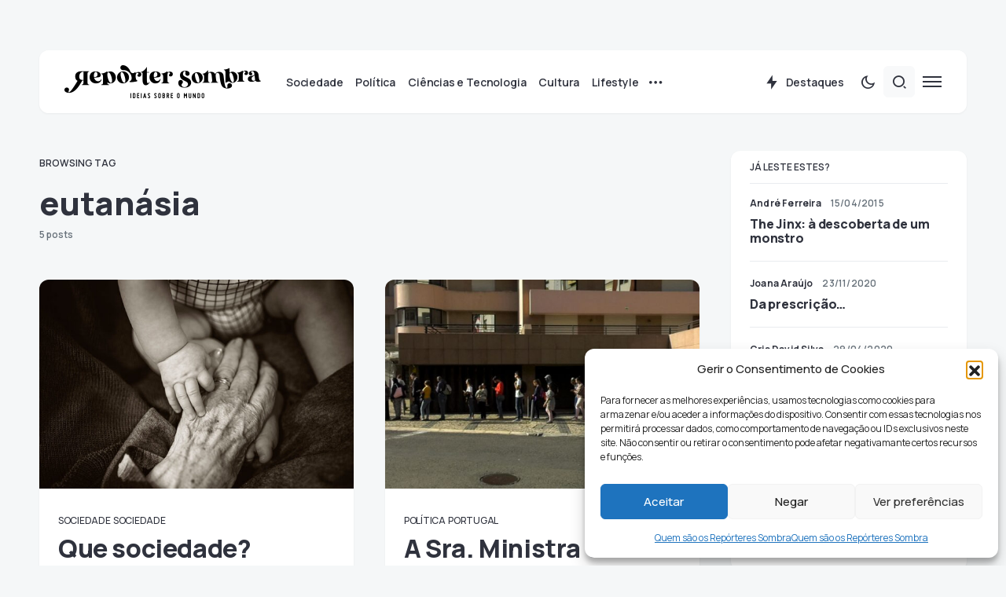

--- FILE ---
content_type: text/html; charset=UTF-8
request_url: https://reportersombra.com/tag/eutanasia/
body_size: 32872
content:
<!doctype html>
<html lang="pt-PT">
<head>
	<meta charset="UTF-8" />
	<meta name="viewport" content="width=device-width, initial-scale=1" />
	<link rel="profile" href="https://gmpg.org/xfn/11" />
	<meta name='robots' content='index, follow, max-image-preview:large, max-snippet:-1, max-video-preview:-1' />

	<!-- This site is optimized with the Yoast SEO plugin v26.7 - https://yoast.com/wordpress/plugins/seo/ -->
	<title>eutanásia Arquivos - Repórter Sombra</title>
	<link rel="canonical" href="https://reportersombra.com/tag/eutanasia/" />
	<meta property="og:locale" content="pt_PT" />
	<meta property="og:type" content="article" />
	<meta property="og:title" content="eutanásia Arquivos - Repórter Sombra" />
	<meta property="og:url" content="https://reportersombra.com/tag/eutanasia/" />
	<meta property="og:site_name" content="Repórter Sombra" />
	<script type="application/ld+json" class="yoast-schema-graph">{"@context":"https://schema.org","@graph":[{"@type":"CollectionPage","@id":"https://reportersombra.com/tag/eutanasia/","url":"https://reportersombra.com/tag/eutanasia/","name":"eutanásia Arquivos - Repórter Sombra","isPartOf":{"@id":"https://reportersombra.com/#website"},"primaryImageOfPage":{"@id":"https://reportersombra.com/tag/eutanasia/#primaryimage"},"image":{"@id":"https://reportersombra.com/tag/eutanasia/#primaryimage"},"thumbnailUrl":"https://reportersombra.com/wp-content/uploads/2023/06/DP_quesociedade_destaque.jpg","breadcrumb":{"@id":"https://reportersombra.com/tag/eutanasia/#breadcrumb"},"inLanguage":"pt-PT"},{"@type":"ImageObject","inLanguage":"pt-PT","@id":"https://reportersombra.com/tag/eutanasia/#primaryimage","url":"https://reportersombra.com/wp-content/uploads/2023/06/DP_quesociedade_destaque.jpg","contentUrl":"https://reportersombra.com/wp-content/uploads/2023/06/DP_quesociedade_destaque.jpg","width":1000,"height":500},{"@type":"BreadcrumbList","@id":"https://reportersombra.com/tag/eutanasia/#breadcrumb","itemListElement":[{"@type":"ListItem","position":1,"name":"Início","item":"https://reportersombra.com/"},{"@type":"ListItem","position":2,"name":"eutanásia"}]},{"@type":"WebSite","@id":"https://reportersombra.com/#website","url":"https://reportersombra.com/","name":"Repórter Sombra","description":"","potentialAction":[{"@type":"SearchAction","target":{"@type":"EntryPoint","urlTemplate":"https://reportersombra.com/?s={search_term_string}"},"query-input":{"@type":"PropertyValueSpecification","valueRequired":true,"valueName":"search_term_string"}}],"inLanguage":"pt-PT"}]}</script>
	<!-- / Yoast SEO plugin. -->


<link rel='dns-prefetch' href='//fonts.googleapis.com' />
<link href='https://fonts.gstatic.com' crossorigin rel='preconnect' />
<link rel="alternate" type="application/rss+xml" title="Repórter Sombra &raquo; Feed" href="https://reportersombra.com/feed/" />
<link rel="alternate" type="application/rss+xml" title="Repórter Sombra &raquo; Feed de comentários" href="https://reportersombra.com/comments/feed/" />
<link rel="alternate" type="application/rss+xml" title="Feed de etiquetas Repórter Sombra &raquo; eutanásia" href="https://reportersombra.com/tag/eutanasia/feed/" />
			<link rel="preload" href="https://reportersombra.com/wp-content/plugins/canvas/assets/fonts/canvas-icons.woff" as="font" type="font/woff" crossorigin>
			<style id='wp-img-auto-sizes-contain-inline-css'>
img:is([sizes=auto i],[sizes^="auto," i]){contain-intrinsic-size:3000px 1500px}
/*# sourceURL=wp-img-auto-sizes-contain-inline-css */
</style>
<link rel='stylesheet' id='canvas-css' href='https://reportersombra.com/wp-content/plugins/canvas/assets/css/canvas.css?ver=2.5.1' media='all' />
<link rel='alternate stylesheet' id='powerkit-icons-css' href='https://reportersombra.com/wp-content/plugins/powerkit/assets/fonts/powerkit-icons.woff?ver=3.0.4' as='font' type='font/wof' crossorigin />
<link rel='stylesheet' id='powerkit-css' href='https://reportersombra.com/wp-content/plugins/powerkit/assets/css/powerkit.css?ver=3.0.4' media='all' />
<style id='wp-emoji-styles-inline-css'>

	img.wp-smiley, img.emoji {
		display: inline !important;
		border: none !important;
		box-shadow: none !important;
		height: 1em !important;
		width: 1em !important;
		margin: 0 0.07em !important;
		vertical-align: -0.1em !important;
		background: none !important;
		padding: 0 !important;
	}
/*# sourceURL=wp-emoji-styles-inline-css */
</style>
<style id='wp-block-library-inline-css'>
:root{--wp-block-synced-color:#7a00df;--wp-block-synced-color--rgb:122,0,223;--wp-bound-block-color:var(--wp-block-synced-color);--wp-editor-canvas-background:#ddd;--wp-admin-theme-color:#007cba;--wp-admin-theme-color--rgb:0,124,186;--wp-admin-theme-color-darker-10:#006ba1;--wp-admin-theme-color-darker-10--rgb:0,107,160.5;--wp-admin-theme-color-darker-20:#005a87;--wp-admin-theme-color-darker-20--rgb:0,90,135;--wp-admin-border-width-focus:2px}@media (min-resolution:192dpi){:root{--wp-admin-border-width-focus:1.5px}}.wp-element-button{cursor:pointer}:root .has-very-light-gray-background-color{background-color:#eee}:root .has-very-dark-gray-background-color{background-color:#313131}:root .has-very-light-gray-color{color:#eee}:root .has-very-dark-gray-color{color:#313131}:root .has-vivid-green-cyan-to-vivid-cyan-blue-gradient-background{background:linear-gradient(135deg,#00d084,#0693e3)}:root .has-purple-crush-gradient-background{background:linear-gradient(135deg,#34e2e4,#4721fb 50%,#ab1dfe)}:root .has-hazy-dawn-gradient-background{background:linear-gradient(135deg,#faaca8,#dad0ec)}:root .has-subdued-olive-gradient-background{background:linear-gradient(135deg,#fafae1,#67a671)}:root .has-atomic-cream-gradient-background{background:linear-gradient(135deg,#fdd79a,#004a59)}:root .has-nightshade-gradient-background{background:linear-gradient(135deg,#330968,#31cdcf)}:root .has-midnight-gradient-background{background:linear-gradient(135deg,#020381,#2874fc)}:root{--wp--preset--font-size--normal:16px;--wp--preset--font-size--huge:42px}.has-regular-font-size{font-size:1em}.has-larger-font-size{font-size:2.625em}.has-normal-font-size{font-size:var(--wp--preset--font-size--normal)}.has-huge-font-size{font-size:var(--wp--preset--font-size--huge)}.has-text-align-center{text-align:center}.has-text-align-left{text-align:left}.has-text-align-right{text-align:right}.has-fit-text{white-space:nowrap!important}#end-resizable-editor-section{display:none}.aligncenter{clear:both}.items-justified-left{justify-content:flex-start}.items-justified-center{justify-content:center}.items-justified-right{justify-content:flex-end}.items-justified-space-between{justify-content:space-between}.screen-reader-text{border:0;clip-path:inset(50%);height:1px;margin:-1px;overflow:hidden;padding:0;position:absolute;width:1px;word-wrap:normal!important}.screen-reader-text:focus{background-color:#ddd;clip-path:none;color:#444;display:block;font-size:1em;height:auto;left:5px;line-height:normal;padding:15px 23px 14px;text-decoration:none;top:5px;width:auto;z-index:100000}html :where(.has-border-color){border-style:solid}html :where([style*=border-top-color]){border-top-style:solid}html :where([style*=border-right-color]){border-right-style:solid}html :where([style*=border-bottom-color]){border-bottom-style:solid}html :where([style*=border-left-color]){border-left-style:solid}html :where([style*=border-width]){border-style:solid}html :where([style*=border-top-width]){border-top-style:solid}html :where([style*=border-right-width]){border-right-style:solid}html :where([style*=border-bottom-width]){border-bottom-style:solid}html :where([style*=border-left-width]){border-left-style:solid}html :where(img[class*=wp-image-]){height:auto;max-width:100%}:where(figure){margin:0 0 1em}html :where(.is-position-sticky){--wp-admin--admin-bar--position-offset:var(--wp-admin--admin-bar--height,0px)}@media screen and (max-width:600px){html :where(.is-position-sticky){--wp-admin--admin-bar--position-offset:0px}}

/*# sourceURL=wp-block-library-inline-css */
</style><style id='wp-block-heading-inline-css'>
h1:where(.wp-block-heading).has-background,h2:where(.wp-block-heading).has-background,h3:where(.wp-block-heading).has-background,h4:where(.wp-block-heading).has-background,h5:where(.wp-block-heading).has-background,h6:where(.wp-block-heading).has-background{padding:1.25em 2.375em}h1.has-text-align-left[style*=writing-mode]:where([style*=vertical-lr]),h1.has-text-align-right[style*=writing-mode]:where([style*=vertical-rl]),h2.has-text-align-left[style*=writing-mode]:where([style*=vertical-lr]),h2.has-text-align-right[style*=writing-mode]:where([style*=vertical-rl]),h3.has-text-align-left[style*=writing-mode]:where([style*=vertical-lr]),h3.has-text-align-right[style*=writing-mode]:where([style*=vertical-rl]),h4.has-text-align-left[style*=writing-mode]:where([style*=vertical-lr]),h4.has-text-align-right[style*=writing-mode]:where([style*=vertical-rl]),h5.has-text-align-left[style*=writing-mode]:where([style*=vertical-lr]),h5.has-text-align-right[style*=writing-mode]:where([style*=vertical-rl]),h6.has-text-align-left[style*=writing-mode]:where([style*=vertical-lr]),h6.has-text-align-right[style*=writing-mode]:where([style*=vertical-rl]){rotate:180deg}
/*# sourceURL=https://reportersombra.com/wp-includes/blocks/heading/style.min.css */
</style>
<style id='wp-block-image-inline-css'>
.wp-block-image>a,.wp-block-image>figure>a{display:inline-block}.wp-block-image img{box-sizing:border-box;height:auto;max-width:100%;vertical-align:bottom}@media not (prefers-reduced-motion){.wp-block-image img.hide{visibility:hidden}.wp-block-image img.show{animation:show-content-image .4s}}.wp-block-image[style*=border-radius] img,.wp-block-image[style*=border-radius]>a{border-radius:inherit}.wp-block-image.has-custom-border img{box-sizing:border-box}.wp-block-image.aligncenter{text-align:center}.wp-block-image.alignfull>a,.wp-block-image.alignwide>a{width:100%}.wp-block-image.alignfull img,.wp-block-image.alignwide img{height:auto;width:100%}.wp-block-image .aligncenter,.wp-block-image .alignleft,.wp-block-image .alignright,.wp-block-image.aligncenter,.wp-block-image.alignleft,.wp-block-image.alignright{display:table}.wp-block-image .aligncenter>figcaption,.wp-block-image .alignleft>figcaption,.wp-block-image .alignright>figcaption,.wp-block-image.aligncenter>figcaption,.wp-block-image.alignleft>figcaption,.wp-block-image.alignright>figcaption{caption-side:bottom;display:table-caption}.wp-block-image .alignleft{float:left;margin:.5em 1em .5em 0}.wp-block-image .alignright{float:right;margin:.5em 0 .5em 1em}.wp-block-image .aligncenter{margin-left:auto;margin-right:auto}.wp-block-image :where(figcaption){margin-bottom:1em;margin-top:.5em}.wp-block-image.is-style-circle-mask img{border-radius:9999px}@supports ((-webkit-mask-image:none) or (mask-image:none)) or (-webkit-mask-image:none){.wp-block-image.is-style-circle-mask img{border-radius:0;-webkit-mask-image:url('data:image/svg+xml;utf8,<svg viewBox="0 0 100 100" xmlns="http://www.w3.org/2000/svg"><circle cx="50" cy="50" r="50"/></svg>');mask-image:url('data:image/svg+xml;utf8,<svg viewBox="0 0 100 100" xmlns="http://www.w3.org/2000/svg"><circle cx="50" cy="50" r="50"/></svg>');mask-mode:alpha;-webkit-mask-position:center;mask-position:center;-webkit-mask-repeat:no-repeat;mask-repeat:no-repeat;-webkit-mask-size:contain;mask-size:contain}}:root :where(.wp-block-image.is-style-rounded img,.wp-block-image .is-style-rounded img){border-radius:9999px}.wp-block-image figure{margin:0}.wp-lightbox-container{display:flex;flex-direction:column;position:relative}.wp-lightbox-container img{cursor:zoom-in}.wp-lightbox-container img:hover+button{opacity:1}.wp-lightbox-container button{align-items:center;backdrop-filter:blur(16px) saturate(180%);background-color:#5a5a5a40;border:none;border-radius:4px;cursor:zoom-in;display:flex;height:20px;justify-content:center;opacity:0;padding:0;position:absolute;right:16px;text-align:center;top:16px;width:20px;z-index:100}@media not (prefers-reduced-motion){.wp-lightbox-container button{transition:opacity .2s ease}}.wp-lightbox-container button:focus-visible{outline:3px auto #5a5a5a40;outline:3px auto -webkit-focus-ring-color;outline-offset:3px}.wp-lightbox-container button:hover{cursor:pointer;opacity:1}.wp-lightbox-container button:focus{opacity:1}.wp-lightbox-container button:focus,.wp-lightbox-container button:hover,.wp-lightbox-container button:not(:hover):not(:active):not(.has-background){background-color:#5a5a5a40;border:none}.wp-lightbox-overlay{box-sizing:border-box;cursor:zoom-out;height:100vh;left:0;overflow:hidden;position:fixed;top:0;visibility:hidden;width:100%;z-index:100000}.wp-lightbox-overlay .close-button{align-items:center;cursor:pointer;display:flex;justify-content:center;min-height:40px;min-width:40px;padding:0;position:absolute;right:calc(env(safe-area-inset-right) + 16px);top:calc(env(safe-area-inset-top) + 16px);z-index:5000000}.wp-lightbox-overlay .close-button:focus,.wp-lightbox-overlay .close-button:hover,.wp-lightbox-overlay .close-button:not(:hover):not(:active):not(.has-background){background:none;border:none}.wp-lightbox-overlay .lightbox-image-container{height:var(--wp--lightbox-container-height);left:50%;overflow:hidden;position:absolute;top:50%;transform:translate(-50%,-50%);transform-origin:top left;width:var(--wp--lightbox-container-width);z-index:9999999999}.wp-lightbox-overlay .wp-block-image{align-items:center;box-sizing:border-box;display:flex;height:100%;justify-content:center;margin:0;position:relative;transform-origin:0 0;width:100%;z-index:3000000}.wp-lightbox-overlay .wp-block-image img{height:var(--wp--lightbox-image-height);min-height:var(--wp--lightbox-image-height);min-width:var(--wp--lightbox-image-width);width:var(--wp--lightbox-image-width)}.wp-lightbox-overlay .wp-block-image figcaption{display:none}.wp-lightbox-overlay button{background:none;border:none}.wp-lightbox-overlay .scrim{background-color:#fff;height:100%;opacity:.9;position:absolute;width:100%;z-index:2000000}.wp-lightbox-overlay.active{visibility:visible}@media not (prefers-reduced-motion){.wp-lightbox-overlay.active{animation:turn-on-visibility .25s both}.wp-lightbox-overlay.active img{animation:turn-on-visibility .35s both}.wp-lightbox-overlay.show-closing-animation:not(.active){animation:turn-off-visibility .35s both}.wp-lightbox-overlay.show-closing-animation:not(.active) img{animation:turn-off-visibility .25s both}.wp-lightbox-overlay.zoom.active{animation:none;opacity:1;visibility:visible}.wp-lightbox-overlay.zoom.active .lightbox-image-container{animation:lightbox-zoom-in .4s}.wp-lightbox-overlay.zoom.active .lightbox-image-container img{animation:none}.wp-lightbox-overlay.zoom.active .scrim{animation:turn-on-visibility .4s forwards}.wp-lightbox-overlay.zoom.show-closing-animation:not(.active){animation:none}.wp-lightbox-overlay.zoom.show-closing-animation:not(.active) .lightbox-image-container{animation:lightbox-zoom-out .4s}.wp-lightbox-overlay.zoom.show-closing-animation:not(.active) .lightbox-image-container img{animation:none}.wp-lightbox-overlay.zoom.show-closing-animation:not(.active) .scrim{animation:turn-off-visibility .4s forwards}}@keyframes show-content-image{0%{visibility:hidden}99%{visibility:hidden}to{visibility:visible}}@keyframes turn-on-visibility{0%{opacity:0}to{opacity:1}}@keyframes turn-off-visibility{0%{opacity:1;visibility:visible}99%{opacity:0;visibility:visible}to{opacity:0;visibility:hidden}}@keyframes lightbox-zoom-in{0%{transform:translate(calc((-100vw + var(--wp--lightbox-scrollbar-width))/2 + var(--wp--lightbox-initial-left-position)),calc(-50vh + var(--wp--lightbox-initial-top-position))) scale(var(--wp--lightbox-scale))}to{transform:translate(-50%,-50%) scale(1)}}@keyframes lightbox-zoom-out{0%{transform:translate(-50%,-50%) scale(1);visibility:visible}99%{visibility:visible}to{transform:translate(calc((-100vw + var(--wp--lightbox-scrollbar-width))/2 + var(--wp--lightbox-initial-left-position)),calc(-50vh + var(--wp--lightbox-initial-top-position))) scale(var(--wp--lightbox-scale));visibility:hidden}}
/*# sourceURL=https://reportersombra.com/wp-includes/blocks/image/style.min.css */
</style>
<style id='wp-block-group-inline-css'>
.wp-block-group{box-sizing:border-box}:where(.wp-block-group.wp-block-group-is-layout-constrained){position:relative}
/*# sourceURL=https://reportersombra.com/wp-includes/blocks/group/style.min.css */
</style>
<style id='wp-block-paragraph-inline-css'>
.is-small-text{font-size:.875em}.is-regular-text{font-size:1em}.is-large-text{font-size:2.25em}.is-larger-text{font-size:3em}.has-drop-cap:not(:focus):first-letter{float:left;font-size:8.4em;font-style:normal;font-weight:100;line-height:.68;margin:.05em .1em 0 0;text-transform:uppercase}body.rtl .has-drop-cap:not(:focus):first-letter{float:none;margin-left:.1em}p.has-drop-cap.has-background{overflow:hidden}:root :where(p.has-background){padding:1.25em 2.375em}:where(p.has-text-color:not(.has-link-color)) a{color:inherit}p.has-text-align-left[style*="writing-mode:vertical-lr"],p.has-text-align-right[style*="writing-mode:vertical-rl"]{rotate:180deg}
/*# sourceURL=https://reportersombra.com/wp-includes/blocks/paragraph/style.min.css */
</style>
<style id='wp-block-social-links-inline-css'>
.wp-block-social-links{background:none;box-sizing:border-box;margin-left:0;padding-left:0;padding-right:0;text-indent:0}.wp-block-social-links .wp-social-link a,.wp-block-social-links .wp-social-link a:hover{border-bottom:0;box-shadow:none;text-decoration:none}.wp-block-social-links .wp-social-link svg{height:1em;width:1em}.wp-block-social-links .wp-social-link span:not(.screen-reader-text){font-size:.65em;margin-left:.5em;margin-right:.5em}.wp-block-social-links.has-small-icon-size{font-size:16px}.wp-block-social-links,.wp-block-social-links.has-normal-icon-size{font-size:24px}.wp-block-social-links.has-large-icon-size{font-size:36px}.wp-block-social-links.has-huge-icon-size{font-size:48px}.wp-block-social-links.aligncenter{display:flex;justify-content:center}.wp-block-social-links.alignright{justify-content:flex-end}.wp-block-social-link{border-radius:9999px;display:block}@media not (prefers-reduced-motion){.wp-block-social-link{transition:transform .1s ease}}.wp-block-social-link{height:auto}.wp-block-social-link a{align-items:center;display:flex;line-height:0}.wp-block-social-link:hover{transform:scale(1.1)}.wp-block-social-links .wp-block-social-link.wp-social-link{display:inline-block;margin:0;padding:0}.wp-block-social-links .wp-block-social-link.wp-social-link .wp-block-social-link-anchor,.wp-block-social-links .wp-block-social-link.wp-social-link .wp-block-social-link-anchor svg,.wp-block-social-links .wp-block-social-link.wp-social-link .wp-block-social-link-anchor:active,.wp-block-social-links .wp-block-social-link.wp-social-link .wp-block-social-link-anchor:hover,.wp-block-social-links .wp-block-social-link.wp-social-link .wp-block-social-link-anchor:visited{color:currentColor;fill:currentColor}:where(.wp-block-social-links:not(.is-style-logos-only)) .wp-social-link{background-color:#f0f0f0;color:#444}:where(.wp-block-social-links:not(.is-style-logos-only)) .wp-social-link-amazon{background-color:#f90;color:#fff}:where(.wp-block-social-links:not(.is-style-logos-only)) .wp-social-link-bandcamp{background-color:#1ea0c3;color:#fff}:where(.wp-block-social-links:not(.is-style-logos-only)) .wp-social-link-behance{background-color:#0757fe;color:#fff}:where(.wp-block-social-links:not(.is-style-logos-only)) .wp-social-link-bluesky{background-color:#0a7aff;color:#fff}:where(.wp-block-social-links:not(.is-style-logos-only)) .wp-social-link-codepen{background-color:#1e1f26;color:#fff}:where(.wp-block-social-links:not(.is-style-logos-only)) .wp-social-link-deviantart{background-color:#02e49b;color:#fff}:where(.wp-block-social-links:not(.is-style-logos-only)) .wp-social-link-discord{background-color:#5865f2;color:#fff}:where(.wp-block-social-links:not(.is-style-logos-only)) .wp-social-link-dribbble{background-color:#e94c89;color:#fff}:where(.wp-block-social-links:not(.is-style-logos-only)) .wp-social-link-dropbox{background-color:#4280ff;color:#fff}:where(.wp-block-social-links:not(.is-style-logos-only)) .wp-social-link-etsy{background-color:#f45800;color:#fff}:where(.wp-block-social-links:not(.is-style-logos-only)) .wp-social-link-facebook{background-color:#0866ff;color:#fff}:where(.wp-block-social-links:not(.is-style-logos-only)) .wp-social-link-fivehundredpx{background-color:#000;color:#fff}:where(.wp-block-social-links:not(.is-style-logos-only)) .wp-social-link-flickr{background-color:#0461dd;color:#fff}:where(.wp-block-social-links:not(.is-style-logos-only)) .wp-social-link-foursquare{background-color:#e65678;color:#fff}:where(.wp-block-social-links:not(.is-style-logos-only)) .wp-social-link-github{background-color:#24292d;color:#fff}:where(.wp-block-social-links:not(.is-style-logos-only)) .wp-social-link-goodreads{background-color:#eceadd;color:#382110}:where(.wp-block-social-links:not(.is-style-logos-only)) .wp-social-link-google{background-color:#ea4434;color:#fff}:where(.wp-block-social-links:not(.is-style-logos-only)) .wp-social-link-gravatar{background-color:#1d4fc4;color:#fff}:where(.wp-block-social-links:not(.is-style-logos-only)) .wp-social-link-instagram{background-color:#f00075;color:#fff}:where(.wp-block-social-links:not(.is-style-logos-only)) .wp-social-link-lastfm{background-color:#e21b24;color:#fff}:where(.wp-block-social-links:not(.is-style-logos-only)) .wp-social-link-linkedin{background-color:#0d66c2;color:#fff}:where(.wp-block-social-links:not(.is-style-logos-only)) .wp-social-link-mastodon{background-color:#3288d4;color:#fff}:where(.wp-block-social-links:not(.is-style-logos-only)) .wp-social-link-medium{background-color:#000;color:#fff}:where(.wp-block-social-links:not(.is-style-logos-only)) .wp-social-link-meetup{background-color:#f6405f;color:#fff}:where(.wp-block-social-links:not(.is-style-logos-only)) .wp-social-link-patreon{background-color:#000;color:#fff}:where(.wp-block-social-links:not(.is-style-logos-only)) .wp-social-link-pinterest{background-color:#e60122;color:#fff}:where(.wp-block-social-links:not(.is-style-logos-only)) .wp-social-link-pocket{background-color:#ef4155;color:#fff}:where(.wp-block-social-links:not(.is-style-logos-only)) .wp-social-link-reddit{background-color:#ff4500;color:#fff}:where(.wp-block-social-links:not(.is-style-logos-only)) .wp-social-link-skype{background-color:#0478d7;color:#fff}:where(.wp-block-social-links:not(.is-style-logos-only)) .wp-social-link-snapchat{background-color:#fefc00;color:#fff;stroke:#000}:where(.wp-block-social-links:not(.is-style-logos-only)) .wp-social-link-soundcloud{background-color:#ff5600;color:#fff}:where(.wp-block-social-links:not(.is-style-logos-only)) .wp-social-link-spotify{background-color:#1bd760;color:#fff}:where(.wp-block-social-links:not(.is-style-logos-only)) .wp-social-link-telegram{background-color:#2aabee;color:#fff}:where(.wp-block-social-links:not(.is-style-logos-only)) .wp-social-link-threads{background-color:#000;color:#fff}:where(.wp-block-social-links:not(.is-style-logos-only)) .wp-social-link-tiktok{background-color:#000;color:#fff}:where(.wp-block-social-links:not(.is-style-logos-only)) .wp-social-link-tumblr{background-color:#011835;color:#fff}:where(.wp-block-social-links:not(.is-style-logos-only)) .wp-social-link-twitch{background-color:#6440a4;color:#fff}:where(.wp-block-social-links:not(.is-style-logos-only)) .wp-social-link-twitter{background-color:#1da1f2;color:#fff}:where(.wp-block-social-links:not(.is-style-logos-only)) .wp-social-link-vimeo{background-color:#1eb7ea;color:#fff}:where(.wp-block-social-links:not(.is-style-logos-only)) .wp-social-link-vk{background-color:#4680c2;color:#fff}:where(.wp-block-social-links:not(.is-style-logos-only)) .wp-social-link-wordpress{background-color:#3499cd;color:#fff}:where(.wp-block-social-links:not(.is-style-logos-only)) .wp-social-link-whatsapp{background-color:#25d366;color:#fff}:where(.wp-block-social-links:not(.is-style-logos-only)) .wp-social-link-x{background-color:#000;color:#fff}:where(.wp-block-social-links:not(.is-style-logos-only)) .wp-social-link-yelp{background-color:#d32422;color:#fff}:where(.wp-block-social-links:not(.is-style-logos-only)) .wp-social-link-youtube{background-color:red;color:#fff}:where(.wp-block-social-links.is-style-logos-only) .wp-social-link{background:none}:where(.wp-block-social-links.is-style-logos-only) .wp-social-link svg{height:1.25em;width:1.25em}:where(.wp-block-social-links.is-style-logos-only) .wp-social-link-amazon{color:#f90}:where(.wp-block-social-links.is-style-logos-only) .wp-social-link-bandcamp{color:#1ea0c3}:where(.wp-block-social-links.is-style-logos-only) .wp-social-link-behance{color:#0757fe}:where(.wp-block-social-links.is-style-logos-only) .wp-social-link-bluesky{color:#0a7aff}:where(.wp-block-social-links.is-style-logos-only) .wp-social-link-codepen{color:#1e1f26}:where(.wp-block-social-links.is-style-logos-only) .wp-social-link-deviantart{color:#02e49b}:where(.wp-block-social-links.is-style-logos-only) .wp-social-link-discord{color:#5865f2}:where(.wp-block-social-links.is-style-logos-only) .wp-social-link-dribbble{color:#e94c89}:where(.wp-block-social-links.is-style-logos-only) .wp-social-link-dropbox{color:#4280ff}:where(.wp-block-social-links.is-style-logos-only) .wp-social-link-etsy{color:#f45800}:where(.wp-block-social-links.is-style-logos-only) .wp-social-link-facebook{color:#0866ff}:where(.wp-block-social-links.is-style-logos-only) .wp-social-link-fivehundredpx{color:#000}:where(.wp-block-social-links.is-style-logos-only) .wp-social-link-flickr{color:#0461dd}:where(.wp-block-social-links.is-style-logos-only) .wp-social-link-foursquare{color:#e65678}:where(.wp-block-social-links.is-style-logos-only) .wp-social-link-github{color:#24292d}:where(.wp-block-social-links.is-style-logos-only) .wp-social-link-goodreads{color:#382110}:where(.wp-block-social-links.is-style-logos-only) .wp-social-link-google{color:#ea4434}:where(.wp-block-social-links.is-style-logos-only) .wp-social-link-gravatar{color:#1d4fc4}:where(.wp-block-social-links.is-style-logos-only) .wp-social-link-instagram{color:#f00075}:where(.wp-block-social-links.is-style-logos-only) .wp-social-link-lastfm{color:#e21b24}:where(.wp-block-social-links.is-style-logos-only) .wp-social-link-linkedin{color:#0d66c2}:where(.wp-block-social-links.is-style-logos-only) .wp-social-link-mastodon{color:#3288d4}:where(.wp-block-social-links.is-style-logos-only) .wp-social-link-medium{color:#000}:where(.wp-block-social-links.is-style-logos-only) .wp-social-link-meetup{color:#f6405f}:where(.wp-block-social-links.is-style-logos-only) .wp-social-link-patreon{color:#000}:where(.wp-block-social-links.is-style-logos-only) .wp-social-link-pinterest{color:#e60122}:where(.wp-block-social-links.is-style-logos-only) .wp-social-link-pocket{color:#ef4155}:where(.wp-block-social-links.is-style-logos-only) .wp-social-link-reddit{color:#ff4500}:where(.wp-block-social-links.is-style-logos-only) .wp-social-link-skype{color:#0478d7}:where(.wp-block-social-links.is-style-logos-only) .wp-social-link-snapchat{color:#fff;stroke:#000}:where(.wp-block-social-links.is-style-logos-only) .wp-social-link-soundcloud{color:#ff5600}:where(.wp-block-social-links.is-style-logos-only) .wp-social-link-spotify{color:#1bd760}:where(.wp-block-social-links.is-style-logos-only) .wp-social-link-telegram{color:#2aabee}:where(.wp-block-social-links.is-style-logos-only) .wp-social-link-threads{color:#000}:where(.wp-block-social-links.is-style-logos-only) .wp-social-link-tiktok{color:#000}:where(.wp-block-social-links.is-style-logos-only) .wp-social-link-tumblr{color:#011835}:where(.wp-block-social-links.is-style-logos-only) .wp-social-link-twitch{color:#6440a4}:where(.wp-block-social-links.is-style-logos-only) .wp-social-link-twitter{color:#1da1f2}:where(.wp-block-social-links.is-style-logos-only) .wp-social-link-vimeo{color:#1eb7ea}:where(.wp-block-social-links.is-style-logos-only) .wp-social-link-vk{color:#4680c2}:where(.wp-block-social-links.is-style-logos-only) .wp-social-link-whatsapp{color:#25d366}:where(.wp-block-social-links.is-style-logos-only) .wp-social-link-wordpress{color:#3499cd}:where(.wp-block-social-links.is-style-logos-only) .wp-social-link-x{color:#000}:where(.wp-block-social-links.is-style-logos-only) .wp-social-link-yelp{color:#d32422}:where(.wp-block-social-links.is-style-logos-only) .wp-social-link-youtube{color:red}.wp-block-social-links.is-style-pill-shape .wp-social-link{width:auto}:root :where(.wp-block-social-links .wp-social-link a){padding:.25em}:root :where(.wp-block-social-links.is-style-logos-only .wp-social-link a){padding:0}:root :where(.wp-block-social-links.is-style-pill-shape .wp-social-link a){padding-left:.6666666667em;padding-right:.6666666667em}.wp-block-social-links:not(.has-icon-color):not(.has-icon-background-color) .wp-social-link-snapchat .wp-block-social-link-label{color:#000}
/*# sourceURL=https://reportersombra.com/wp-includes/blocks/social-links/style.min.css */
</style>
<style id='global-styles-inline-css'>
:root{--wp--preset--aspect-ratio--square: 1;--wp--preset--aspect-ratio--4-3: 4/3;--wp--preset--aspect-ratio--3-4: 3/4;--wp--preset--aspect-ratio--3-2: 3/2;--wp--preset--aspect-ratio--2-3: 2/3;--wp--preset--aspect-ratio--16-9: 16/9;--wp--preset--aspect-ratio--9-16: 9/16;--wp--preset--color--black: #000000;--wp--preset--color--cyan-bluish-gray: #abb8c3;--wp--preset--color--white: #FFFFFF;--wp--preset--color--pale-pink: #f78da7;--wp--preset--color--vivid-red: #cf2e2e;--wp--preset--color--luminous-vivid-orange: #ff6900;--wp--preset--color--luminous-vivid-amber: #fcb900;--wp--preset--color--light-green-cyan: #7bdcb5;--wp--preset--color--vivid-green-cyan: #00d084;--wp--preset--color--pale-cyan-blue: #8ed1fc;--wp--preset--color--vivid-cyan-blue: #0693e3;--wp--preset--color--vivid-purple: #9b51e0;--wp--preset--color--blue: #59BACC;--wp--preset--color--green: #58AD69;--wp--preset--color--orange: #FFBC49;--wp--preset--color--red: #e32c26;--wp--preset--color--gray-50: #f8f9fa;--wp--preset--color--gray-100: #f8f9fb;--wp--preset--color--gray-200: #e9ecef;--wp--preset--color--secondary: #67717a;--wp--preset--color--primary: #2f323d;--wp--preset--gradient--vivid-cyan-blue-to-vivid-purple: linear-gradient(135deg,rgb(6,147,227) 0%,rgb(155,81,224) 100%);--wp--preset--gradient--light-green-cyan-to-vivid-green-cyan: linear-gradient(135deg,rgb(122,220,180) 0%,rgb(0,208,130) 100%);--wp--preset--gradient--luminous-vivid-amber-to-luminous-vivid-orange: linear-gradient(135deg,rgb(252,185,0) 0%,rgb(255,105,0) 100%);--wp--preset--gradient--luminous-vivid-orange-to-vivid-red: linear-gradient(135deg,rgb(255,105,0) 0%,rgb(207,46,46) 100%);--wp--preset--gradient--very-light-gray-to-cyan-bluish-gray: linear-gradient(135deg,rgb(238,238,238) 0%,rgb(169,184,195) 100%);--wp--preset--gradient--cool-to-warm-spectrum: linear-gradient(135deg,rgb(74,234,220) 0%,rgb(151,120,209) 20%,rgb(207,42,186) 40%,rgb(238,44,130) 60%,rgb(251,105,98) 80%,rgb(254,248,76) 100%);--wp--preset--gradient--blush-light-purple: linear-gradient(135deg,rgb(255,206,236) 0%,rgb(152,150,240) 100%);--wp--preset--gradient--blush-bordeaux: linear-gradient(135deg,rgb(254,205,165) 0%,rgb(254,45,45) 50%,rgb(107,0,62) 100%);--wp--preset--gradient--luminous-dusk: linear-gradient(135deg,rgb(255,203,112) 0%,rgb(199,81,192) 50%,rgb(65,88,208) 100%);--wp--preset--gradient--pale-ocean: linear-gradient(135deg,rgb(255,245,203) 0%,rgb(182,227,212) 50%,rgb(51,167,181) 100%);--wp--preset--gradient--electric-grass: linear-gradient(135deg,rgb(202,248,128) 0%,rgb(113,206,126) 100%);--wp--preset--gradient--midnight: linear-gradient(135deg,rgb(2,3,129) 0%,rgb(40,116,252) 100%);--wp--preset--font-size--small: 13px;--wp--preset--font-size--medium: 20px;--wp--preset--font-size--large: 36px;--wp--preset--font-size--x-large: 42px;--wp--preset--spacing--20: 0.44rem;--wp--preset--spacing--30: 0.67rem;--wp--preset--spacing--40: 1rem;--wp--preset--spacing--50: 1.5rem;--wp--preset--spacing--60: 2.25rem;--wp--preset--spacing--70: 3.38rem;--wp--preset--spacing--80: 5.06rem;--wp--preset--shadow--natural: 6px 6px 9px rgba(0, 0, 0, 0.2);--wp--preset--shadow--deep: 12px 12px 50px rgba(0, 0, 0, 0.4);--wp--preset--shadow--sharp: 6px 6px 0px rgba(0, 0, 0, 0.2);--wp--preset--shadow--outlined: 6px 6px 0px -3px rgb(255, 255, 255), 6px 6px rgb(0, 0, 0);--wp--preset--shadow--crisp: 6px 6px 0px rgb(0, 0, 0);}:where(.is-layout-flex){gap: 0.5em;}:where(.is-layout-grid){gap: 0.5em;}body .is-layout-flex{display: flex;}.is-layout-flex{flex-wrap: wrap;align-items: center;}.is-layout-flex > :is(*, div){margin: 0;}body .is-layout-grid{display: grid;}.is-layout-grid > :is(*, div){margin: 0;}:where(.wp-block-columns.is-layout-flex){gap: 2em;}:where(.wp-block-columns.is-layout-grid){gap: 2em;}:where(.wp-block-post-template.is-layout-flex){gap: 1.25em;}:where(.wp-block-post-template.is-layout-grid){gap: 1.25em;}.has-black-color{color: var(--wp--preset--color--black) !important;}.has-cyan-bluish-gray-color{color: var(--wp--preset--color--cyan-bluish-gray) !important;}.has-white-color{color: var(--wp--preset--color--white) !important;}.has-pale-pink-color{color: var(--wp--preset--color--pale-pink) !important;}.has-vivid-red-color{color: var(--wp--preset--color--vivid-red) !important;}.has-luminous-vivid-orange-color{color: var(--wp--preset--color--luminous-vivid-orange) !important;}.has-luminous-vivid-amber-color{color: var(--wp--preset--color--luminous-vivid-amber) !important;}.has-light-green-cyan-color{color: var(--wp--preset--color--light-green-cyan) !important;}.has-vivid-green-cyan-color{color: var(--wp--preset--color--vivid-green-cyan) !important;}.has-pale-cyan-blue-color{color: var(--wp--preset--color--pale-cyan-blue) !important;}.has-vivid-cyan-blue-color{color: var(--wp--preset--color--vivid-cyan-blue) !important;}.has-vivid-purple-color{color: var(--wp--preset--color--vivid-purple) !important;}.has-black-background-color{background-color: var(--wp--preset--color--black) !important;}.has-cyan-bluish-gray-background-color{background-color: var(--wp--preset--color--cyan-bluish-gray) !important;}.has-white-background-color{background-color: var(--wp--preset--color--white) !important;}.has-pale-pink-background-color{background-color: var(--wp--preset--color--pale-pink) !important;}.has-vivid-red-background-color{background-color: var(--wp--preset--color--vivid-red) !important;}.has-luminous-vivid-orange-background-color{background-color: var(--wp--preset--color--luminous-vivid-orange) !important;}.has-luminous-vivid-amber-background-color{background-color: var(--wp--preset--color--luminous-vivid-amber) !important;}.has-light-green-cyan-background-color{background-color: var(--wp--preset--color--light-green-cyan) !important;}.has-vivid-green-cyan-background-color{background-color: var(--wp--preset--color--vivid-green-cyan) !important;}.has-pale-cyan-blue-background-color{background-color: var(--wp--preset--color--pale-cyan-blue) !important;}.has-vivid-cyan-blue-background-color{background-color: var(--wp--preset--color--vivid-cyan-blue) !important;}.has-vivid-purple-background-color{background-color: var(--wp--preset--color--vivid-purple) !important;}.has-black-border-color{border-color: var(--wp--preset--color--black) !important;}.has-cyan-bluish-gray-border-color{border-color: var(--wp--preset--color--cyan-bluish-gray) !important;}.has-white-border-color{border-color: var(--wp--preset--color--white) !important;}.has-pale-pink-border-color{border-color: var(--wp--preset--color--pale-pink) !important;}.has-vivid-red-border-color{border-color: var(--wp--preset--color--vivid-red) !important;}.has-luminous-vivid-orange-border-color{border-color: var(--wp--preset--color--luminous-vivid-orange) !important;}.has-luminous-vivid-amber-border-color{border-color: var(--wp--preset--color--luminous-vivid-amber) !important;}.has-light-green-cyan-border-color{border-color: var(--wp--preset--color--light-green-cyan) !important;}.has-vivid-green-cyan-border-color{border-color: var(--wp--preset--color--vivid-green-cyan) !important;}.has-pale-cyan-blue-border-color{border-color: var(--wp--preset--color--pale-cyan-blue) !important;}.has-vivid-cyan-blue-border-color{border-color: var(--wp--preset--color--vivid-cyan-blue) !important;}.has-vivid-purple-border-color{border-color: var(--wp--preset--color--vivid-purple) !important;}.has-vivid-cyan-blue-to-vivid-purple-gradient-background{background: var(--wp--preset--gradient--vivid-cyan-blue-to-vivid-purple) !important;}.has-light-green-cyan-to-vivid-green-cyan-gradient-background{background: var(--wp--preset--gradient--light-green-cyan-to-vivid-green-cyan) !important;}.has-luminous-vivid-amber-to-luminous-vivid-orange-gradient-background{background: var(--wp--preset--gradient--luminous-vivid-amber-to-luminous-vivid-orange) !important;}.has-luminous-vivid-orange-to-vivid-red-gradient-background{background: var(--wp--preset--gradient--luminous-vivid-orange-to-vivid-red) !important;}.has-very-light-gray-to-cyan-bluish-gray-gradient-background{background: var(--wp--preset--gradient--very-light-gray-to-cyan-bluish-gray) !important;}.has-cool-to-warm-spectrum-gradient-background{background: var(--wp--preset--gradient--cool-to-warm-spectrum) !important;}.has-blush-light-purple-gradient-background{background: var(--wp--preset--gradient--blush-light-purple) !important;}.has-blush-bordeaux-gradient-background{background: var(--wp--preset--gradient--blush-bordeaux) !important;}.has-luminous-dusk-gradient-background{background: var(--wp--preset--gradient--luminous-dusk) !important;}.has-pale-ocean-gradient-background{background: var(--wp--preset--gradient--pale-ocean) !important;}.has-electric-grass-gradient-background{background: var(--wp--preset--gradient--electric-grass) !important;}.has-midnight-gradient-background{background: var(--wp--preset--gradient--midnight) !important;}.has-small-font-size{font-size: var(--wp--preset--font-size--small) !important;}.has-medium-font-size{font-size: var(--wp--preset--font-size--medium) !important;}.has-large-font-size{font-size: var(--wp--preset--font-size--large) !important;}.has-x-large-font-size{font-size: var(--wp--preset--font-size--x-large) !important;}
/*# sourceURL=global-styles-inline-css */
</style>

<style id='classic-theme-styles-inline-css'>
/*! This file is auto-generated */
.wp-block-button__link{color:#fff;background-color:#32373c;border-radius:9999px;box-shadow:none;text-decoration:none;padding:calc(.667em + 2px) calc(1.333em + 2px);font-size:1.125em}.wp-block-file__button{background:#32373c;color:#fff;text-decoration:none}
/*# sourceURL=/wp-includes/css/classic-themes.min.css */
</style>
<link rel='stylesheet' id='canvas-block-posts-sidebar-css' href='https://reportersombra.com/wp-content/plugins/canvas/components/posts/block-posts-sidebar/block-posts-sidebar.css?ver=1750265497' media='all' />
<link rel='stylesheet' id='COMMENTING_BLOCK-css' href='https://reportersombra.com/wp-content/plugins/commenting-feature/admin/assets/js/dist/styles/dashboardeditorStyle.build.min.css?ver=5.2' media='all' />
<link rel='stylesheet' id='mpp_gutenberg-css' href='https://reportersombra.com/wp-content/plugins/profile-builder/add-ons-free/user-profile-picture/dist/blocks.style.build.css?ver=2.6.0' media='all' />
<link rel='stylesheet' id='absolute-reviews-css' href='https://reportersombra.com/wp-content/plugins/absolute-reviews/public/css/absolute-reviews-public.css?ver=1.1.6' media='all' />
<link rel='stylesheet' id='advanced-popups-css' href='https://reportersombra.com/wp-content/plugins/advanced-popups/public/css/advanced-popups-public.css?ver=1.2.2' media='all' />
<link rel='stylesheet' id='canvas-block-heading-style-css' href='https://reportersombra.com/wp-content/plugins/canvas/components/content-formatting/block-heading/block.css?ver=1750265497' media='all' />
<link rel='stylesheet' id='canvas-block-list-style-css' href='https://reportersombra.com/wp-content/plugins/canvas/components/content-formatting/block-list/block.css?ver=1750265497' media='all' />
<link rel='stylesheet' id='canvas-block-paragraph-style-css' href='https://reportersombra.com/wp-content/plugins/canvas/components/content-formatting/block-paragraph/block.css?ver=1750265497' media='all' />
<link rel='stylesheet' id='canvas-block-separator-style-css' href='https://reportersombra.com/wp-content/plugins/canvas/components/content-formatting/block-separator/block.css?ver=1750265497' media='all' />
<link rel='stylesheet' id='canvas-block-group-style-css' href='https://reportersombra.com/wp-content/plugins/canvas/components/basic-elements/block-group/block.css?ver=1750265497' media='all' />
<link rel='stylesheet' id='canvas-block-cover-style-css' href='https://reportersombra.com/wp-content/plugins/canvas/components/basic-elements/block-cover/block.css?ver=1750265497' media='all' />
<link rel='stylesheet' id='pc_google_analytics-frontend-css' href='https://reportersombra.com/wp-content/plugins/pc-google-analytics/assets/css/frontend.css?ver=1.0.0' media='all' />
<link rel='stylesheet' id='powerkit-author-box-css' href='https://reportersombra.com/wp-content/plugins/powerkit/modules/author-box/public/css/public-powerkit-author-box.css?ver=3.0.4' media='all' />
<link rel='stylesheet' id='powerkit-basic-elements-css' href='https://reportersombra.com/wp-content/plugins/powerkit/modules/basic-elements/public/css/public-powerkit-basic-elements.css?ver=3.0.4' media='screen' />
<link rel='stylesheet' id='powerkit-coming-soon-css' href='https://reportersombra.com/wp-content/plugins/powerkit/modules/coming-soon/public/css/public-powerkit-coming-soon.css?ver=3.0.4' media='all' />
<link rel='stylesheet' id='powerkit-content-formatting-css' href='https://reportersombra.com/wp-content/plugins/powerkit/modules/content-formatting/public/css/public-powerkit-content-formatting.css?ver=3.0.4' media='all' />
<link rel='stylesheet' id='powerkit-сontributors-css' href='https://reportersombra.com/wp-content/plugins/powerkit/modules/contributors/public/css/public-powerkit-contributors.css?ver=3.0.4' media='all' />
<link rel='stylesheet' id='powerkit-facebook-css' href='https://reportersombra.com/wp-content/plugins/powerkit/modules/facebook/public/css/public-powerkit-facebook.css?ver=3.0.4' media='all' />
<link rel='stylesheet' id='powerkit-featured-categories-css' href='https://reportersombra.com/wp-content/plugins/powerkit/modules/featured-categories/public/css/public-powerkit-featured-categories.css?ver=3.0.4' media='all' />
<link rel='stylesheet' id='powerkit-inline-posts-css' href='https://reportersombra.com/wp-content/plugins/powerkit/modules/inline-posts/public/css/public-powerkit-inline-posts.css?ver=3.0.4' media='all' />
<link rel='stylesheet' id='powerkit-instagram-css' href='https://reportersombra.com/wp-content/plugins/powerkit/modules/instagram/public/css/public-powerkit-instagram.css?ver=3.0.4' media='all' />
<link rel='stylesheet' id='powerkit-justified-gallery-css' href='https://reportersombra.com/wp-content/plugins/powerkit/modules/justified-gallery/public/css/public-powerkit-justified-gallery.css?ver=3.0.4' media='all' />
<link rel='stylesheet' id='glightbox-css' href='https://reportersombra.com/wp-content/plugins/powerkit/modules/lightbox/public/css/glightbox.min.css?ver=3.0.4' media='all' />
<link rel='stylesheet' id='powerkit-lightbox-css' href='https://reportersombra.com/wp-content/plugins/powerkit/modules/lightbox/public/css/public-powerkit-lightbox.css?ver=3.0.4' media='all' />
<link rel='stylesheet' id='powerkit-opt-in-forms-css' href='https://reportersombra.com/wp-content/plugins/powerkit/modules/opt-in-forms/public/css/public-powerkit-opt-in-forms.css?ver=3.0.4' media='all' />
<link rel='stylesheet' id='powerkit-pinterest-css' href='https://reportersombra.com/wp-content/plugins/powerkit/modules/pinterest/public/css/public-powerkit-pinterest.css?ver=3.0.4' media='all' />
<link rel='stylesheet' id='powerkit-widget-posts-css' href='https://reportersombra.com/wp-content/plugins/powerkit/modules/posts/public/css/public-powerkit-widget-posts.css?ver=3.0.4' media='all' />
<link rel='stylesheet' id='powerkit-scroll-to-top-css' href='https://reportersombra.com/wp-content/plugins/powerkit/modules/scroll-to-top/public/css/public-powerkit-scroll-to-top.css?ver=3.0.4' media='all' />
<link rel='stylesheet' id='powerkit-share-buttons-css' href='https://reportersombra.com/wp-content/plugins/powerkit/modules/share-buttons/public/css/public-powerkit-share-buttons.css?ver=3.0.4' media='all' />
<link rel='stylesheet' id='powerkit-slider-gallery-css' href='https://reportersombra.com/wp-content/plugins/powerkit/modules/slider-gallery/public/css/public-powerkit-slider-gallery.css?ver=3.0.4' media='all' />
<link rel='stylesheet' id='powerkit-social-links-css' href='https://reportersombra.com/wp-content/plugins/powerkit/modules/social-links/public/css/public-powerkit-social-links.css?ver=3.0.4' media='all' />
<link rel='stylesheet' id='powerkit-twitter-css' href='https://reportersombra.com/wp-content/plugins/powerkit/modules/twitter/public/css/public-powerkit-twitter.css?ver=3.0.4' media='all' />
<link rel='stylesheet' id='powerkit-widget-about-css' href='https://reportersombra.com/wp-content/plugins/powerkit/modules/widget-about/public/css/public-powerkit-widget-about.css?ver=3.0.4' media='all' />
<link rel='stylesheet' id='wpccp-css' href='https://reportersombra.com/wp-content/plugins/wp-content-copy-protection/assets/css/style.min.css?ver=1687901527' media='all' />
<link rel='stylesheet' id='cmplz-general-css' href='https://reportersombra.com/wp-content/plugins/complianz-gdpr/assets/css/cookieblocker.min.css?ver=1766346701' media='all' />
<link rel='stylesheet' id='csco-styles-css' href='https://reportersombra.com/wp-content/themes/caards/style.css?ver=1.0.4' media='all' />
<style id='csco-styles-inline-css'>
:root { --social-links-label: "CONNECT"; }
.searchwp-live-search-no-min-chars:after { content: "Continue typing" }
/*# sourceURL=csco-styles-inline-css */
</style>
<link rel='stylesheet' id='tablepress-default-css' href='https://reportersombra.com/wp-content/plugins/tablepress/css/build/default.css?ver=3.2.6' media='all' />
<link crossorigin="anonymous" rel='stylesheet' id='f70bb43469ae521931c67d0772304077-css' href='https://fonts.googleapis.com/css?family=Manrope%3A400%2C700%2C600%2C500%2C800&#038;subset=latin%2Clatin-ext%2Ccyrillic%2Ccyrillic-ext%2Cvietnamese&#038;display=swap&#038;ver=1.0.4' media='all' />
<style id='csco-customizer-output-styles-inline-css'>
:root, [data-scheme="default"]{--cs-color-primary:#2F323D;--cs-palette-color-primary:#2F323D;--cs-color-secondary:#67717a;--cs-palette-color-secondary:#67717a;--cs-color-accent:#ec6e52;--cs-color-accent-rgb:236,110,82;--cs-color-overlay-background:rgba(0,0,0,0.5);--cs-color-button:#ec6e52;--cs-color-button-contrast:#ffffff;--cs-color-button-hover:#ec6e52;--cs-color-button-hover-contrast:#ffffff;--cs-color-entry-category-contrast:#2f323d;--cs-color-entry-category-hover-contrast:#818181;--cs-color-post-meta:#67717a;--cs-color-post-meta-link:#2f323d;--cs-color-post-meta-link-hover:#ec6e52;--cs-color-excerpt:#67717a;--cs-color-badge-primary:#ec6e52;--cs-color-badge-primary-contrast:#ffffff;--cs-color-badge-secondary:#ededed;--cs-color-badge-secondary-contrast:#000000;--cs-color-badge-success:#9faa7b;--cs-color-badge-success-contrast:#ffffff;--cs-color-badge-danger:#a7cac7;--cs-color-badge-danger-contrast:#ffffff;--cs-color-badge-warning:#edbb73;--cs-color-badge-warning-contrast:#ffffff;--cs-color-badge-info:#fef1fd;--cs-color-badge-info-contrast:#c00eae;--cs-color-badge-dark:#000000;--cs-color-badge-dark-contrast:#ffffff;--cs-color-badge-light:#fafafa;--cs-color-badge-light-contrast:#000000;}:root, [data-site-scheme="default"]{--cs-color-header-background:#ffffff;--cs-color-footer-background:#ffffff;--cs-color-search-background:rgba(246,247,248,0.8);--cs-color-layout-elements-background:#ffffff;--cs-color-featured-column-link-background:#ffffff;--cs-color-widgets-background:#ffffff;--cs-color-submenu-link-background:#ffffff;--cs-color-submenu-background:#f6f7f8;--cs-color-featured-column-background:#f6f7f8;--cs-color-multi-column-background:#f6f7f8;--cs-color-fullscreen-menu-link-background:#f6f7f8;}:root .entry-content:not(.canvas-content), [data-scheme="default"] .entry-content:not(.canvas-content){--cs-color-link:#2f323d;--cs-color-link-hover:#ec6e52;}[data-scheme="inverse"], [data-scheme="dark"]{--cs-color-tags:#50525C;--cs-color-tags-contrast:#ffffff;--cs-color-tags-hover:#ffffff;--cs-color-tags-hover-contrast:#2f323d;}[data-scheme="dark"]{--cs-color-primary:#ffffff;--cs-palette-color-primary:#ffffff;--cs-color-secondary:#78848F;--cs-palette-color-secondary:#78848F;--cs-color-accent:#ec6e52;--cs-color-accent-rgb:236,110,82;--cs-color-button:#ec6e52;--cs-color-button-contrast:#ffffff;--cs-color-button-hover:#ec6e52;--cs-color-button-hover-contrast:#ffffff;--cs-color-entry-category-contrast:#818181;--cs-color-entry-category-hover-contrast:#bcbcbc;--cs-color-post-meta:#ffffff;--cs-color-post-meta-link:#ffffff;--cs-color-post-meta-link-hover:#ec6e52;--cs-color-excerpt:#ffffff;--cs-color-badge-primary:#000000;--cs-color-badge-primary-contrast:#ffffff;--cs-color-badge-secondary:#ededed;--cs-color-badge-secondary-contrast:#000000;--cs-color-badge-success:#9faa7b;--cs-color-badge-success-contrast:#ffffff;--cs-color-badge-danger:#ec6e52;--cs-color-badge-danger-contrast:#ffffff;--cs-color-badge-warning:#edbb73;--cs-color-badge-warning-contrast:#ffffff;--cs-color-badge-info:#a7cac7;--cs-color-badge-info-contrast:#2D5DE0;--cs-color-badge-dark:rgba(255,255,255,0.7);--cs-color-badge-dark-contrast:#ffffff;--cs-color-badge-light:rgb(238,238,238);--cs-color-badge-light-contrast:#020202;}[data-site-scheme="dark"]{--cs-color-header-background:#1b1c1f;--cs-color-footer-background:#1b1c1f;--cs-color-search-background:rgba(28,28,28, 0.8);--cs-color-overlay-background:rgba(0,0,0,0.5);--cs-color-layout-elements-background:#1b1c1f;--cs-color-featured-column-link-background:#1b1c1f;--cs-color-widgets-background:#1b1c1f;--cs-color-submenu-link-background:#1b1c1f;--cs-color-submenu-background:#50525C;--cs-color-featured-column-background:#50525C;--cs-color-multi-column-background:#50525C;--cs-color-fullscreen-menu-link-background:#50525C;}[data-scheme="inverse"] .entry-content:not(.canvas-content), [data-scheme="dark"] .entry-content:not(.canvas-content){--cs-color-link:#ffffff;--cs-color-link-hover:#ec6e52;}:root{--cs-layout-elements-border-radius:12px;--cs-image-border-radius:12px;--cs-button-border-radius:6px;--cnvs-tabs-border-radius:6px;--cs-input-border-radius:6px;--cs-badge-border-radius:6px;--cs-tag-border-radius:6px;--cs-category-label-border-radius:6px;--cs-header-initial-height:80px;--cs-header-height:80px;}.cs-posts-area__home.cs-posts-area__grid, .cs-posts-area__home.cs-posts-area__masonry{--cs-posts-area-grid-columns:2;--cs-posts-area-grid-column-gap:40px;}.cs-posts-area__home.cs-posts-area__masonry .cs-posts-area__masonry-col-3, .cs-posts-area__home.cs-posts-area__masonry .cs-posts-area__masonry-col-4{display:none;}.cs-posts-area__home{--cs-posts-area-grid-row-gap:40px;}.cs-posts-area__archive.cs-posts-area__grid, .cs-posts-area__archive.cs-posts-area__masonry{--cs-posts-area-grid-columns:2;--cs-posts-area-grid-column-gap:40px;}.cs-posts-area__archive.cs-posts-area__masonry .cs-posts-area__masonry-col-3, .cs-posts-area__archive.cs-posts-area__masonry .cs-posts-area__masonry-col-4{display:none;}.cs-posts-area__archive{--cs-posts-area-grid-row-gap:40px;}@media (max-width: 1583.98px){.cs-posts-area__home.cs-posts-area__grid, .cs-posts-area__home.cs-posts-area__masonry{--cs-posts-area-grid-columns:2;--cs-posts-area-grid-column-gap:40px;}.cs-posts-area__home.cs-posts-area__masonry .cs-posts-area__masonry-col-3, .cs-posts-area__home.cs-posts-area__masonry .cs-posts-area__masonry-col-4{display:none;}.cs-posts-area__home{--cs-posts-area-grid-row-gap:40px;}.cs-posts-area__archive.cs-posts-area__grid, .cs-posts-area__archive.cs-posts-area__masonry{--cs-posts-area-grid-columns:2;--cs-posts-area-grid-column-gap:40px;}.cs-posts-area__archive.cs-posts-area__masonry .cs-posts-area__masonry-col-3, .cs-posts-area__archive.cs-posts-area__masonry .cs-posts-area__masonry-col-4{display:none;}.cs-posts-area__archive{--cs-posts-area-grid-row-gap:40px;}}@media (max-width: 1279.98px){.cs-posts-area__home.cs-posts-area__grid, .cs-posts-area__home.cs-posts-area__masonry{--cs-posts-area-grid-columns:2;--cs-posts-area-grid-column-gap:40px;}.cs-posts-area__home.cs-posts-area__masonry .cs-posts-area__masonry-col-3, .cs-posts-area__home.cs-posts-area__masonry .cs-posts-area__masonry-col-4{display:none;}.cs-posts-area__home{--cs-posts-area-grid-row-gap:40px;}.cs-posts-area__archive.cs-posts-area__grid, .cs-posts-area__archive.cs-posts-area__masonry{--cs-posts-area-grid-columns:2;--cs-posts-area-grid-column-gap:40px;}.cs-posts-area__archive.cs-posts-area__masonry .cs-posts-area__masonry-col-3, .cs-posts-area__archive.cs-posts-area__masonry .cs-posts-area__masonry-col-4{display:none;}.cs-posts-area__archive{--cs-posts-area-grid-row-gap:40px;}}@media (max-width: 575.98px){.cs-posts-area__home.cs-posts-area__grid, .cs-posts-area__home.cs-posts-area__masonry{--cs-posts-area-grid-columns:1;--cs-posts-area-grid-column-gap:40px;}.cs-posts-area__home.cs-posts-area__masonry .cs-posts-area__masonry-col-2, .cs-posts-area__home.cs-posts-area__masonry .cs-posts-area__masonry-col-3, .cs-posts-area__home.cs-posts-area__masonry .cs-posts-area__masonry-col-4{display:none;}.cs-posts-area__home{--cs-posts-area-grid-row-gap:40px;}.cs-posts-area__archive.cs-posts-area__grid, .cs-posts-area__archive.cs-posts-area__masonry{--cs-posts-area-grid-columns:1;--cs-posts-area-grid-column-gap:40px;}.cs-posts-area__archive.cs-posts-area__masonry .cs-posts-area__masonry-col-2, .cs-posts-area__archive.cs-posts-area__masonry .cs-posts-area__masonry-col-3, .cs-posts-area__archive.cs-posts-area__masonry .cs-posts-area__masonry-col-4{display:none;}.cs-posts-area__archive{--cs-posts-area-grid-row-gap:40px;}}
/*# sourceURL=csco-customizer-output-styles-inline-css */
</style>
<link rel='stylesheet' id='wppb_stylesheet-css' href='https://reportersombra.com/wp-content/plugins/profile-builder/assets/css/style-front-end.css?ver=3.15.2' media='all' />
<script async src="https://reportersombra.com/wp-content/plugins/burst-statistics/assets/js/timeme/timeme.min.js?ver=1768774375" id="burst-timeme-js"></script>
<script src="https://reportersombra.com/wp-includes/js/jquery/jquery.min.js?ver=3.7.1" id="jquery-core-js"></script>
<script src="https://reportersombra.com/wp-includes/js/jquery/jquery-migrate.min.js?ver=3.4.1" id="jquery-migrate-js"></script>
<script src="https://reportersombra.com/wp-content/plugins/advanced-popups/public/js/advanced-popups-public.js?ver=1.2.2" id="advanced-popups-js"></script>
<script src="https://reportersombra.com/wp-content/plugins/pc-google-analytics/assets/js/frontend.min.js?ver=1.0.0" id="pc_google_analytics-frontend-js"></script>
<link rel="https://api.w.org/" href="https://reportersombra.com/wp-json/" /><link rel="alternate" title="JSON" type="application/json" href="https://reportersombra.com/wp-json/wp/v2/tags/9934" /><link rel="EditURI" type="application/rsd+xml" title="RSD" href="https://reportersombra.com/xmlrpc.php?rsd" />
<meta name="generator" content="WordPress 6.9" />
		<link rel="preload" href="https://reportersombra.com/wp-content/plugins/absolute-reviews/fonts/absolute-reviews-icons.woff" as="font" type="font/woff" crossorigin>
				<link rel="preload" href="https://reportersombra.com/wp-content/plugins/advanced-popups/fonts/advanced-popups-icons.woff" as="font" type="font/woff" crossorigin>
			<script type="text/plain" data-service="google-analytics" data-category="statistics">
		(function(i,s,o,g,r,a,m){i['GoogleAnalyticsObject']=r;i[r]=i[r]||function(){
		(i[r].q=i[r].q||[]).push(arguments)},i[r].l=1*new Date();a=s.createElement(o),
		m=s.getElementsByTagName(o)[0];a.async=1;a.src=g;m.parentNode.insertBefore(a,m)
		})(window,document,'script','//www.google-analytics.com/analytics.js','ga');
		
		ga('create', 'G-0KW3EL4YCK', 'auto');
		ga('send', 'pageview');
		
		</script>
			<style>.cmplz-hidden {
					display: none !important;
				}</style><style id="csco-inline-styles">
:root {

	/* Base Font */
	--cs-font-base-family: 'Manrope';
	--cs-font-base-size: 1rem;
	--cs-font-base-weight: 400;
	--cs-font-base-style: normal;
	--cs-font-base-letter-spacing: normal;
	--cs-font-base-line-height: 1.5;

	/* Primary Font */
	--cs-font-primary-family: 'Manrope';
	--cs-font-primary-size: 0.75rem;
	--cs-font-primary-weight: 600;
	--cs-font-primary-style: normal;
	--cs-font-primary-letter-spacing: normal;
	--cs-font-primary-text-transform: uppercase;

	/* Secondary Font */
	--cs-font-secondary-family: 'Manrope';
	--cs-font-secondary-size: 0.75rem;
	--cs-font-secondary-weight: 600;
	--cs-font-secondary-style: normal;
	--cs-font-secondary-letter-spacing: 0px;
	--cs-font-secondary-text-transform: none;

	/* Post Meta Font */
	--cs-font-post-meta-family: 'Manrope';
	--cs-font-post-meta-size: 0.75rem;
	--cs-font-post-meta-weight: 600;
	--cs-font-post-meta-style: normal;
	--cs-font-post-meta-letter-spacing: 0.0125rem;
	--cs-font-post-meta-text-transform: none;

	/* Details Font */
	--cs-font-details-family: 'Manrope';
	--cs-font-details-size: 0.75rem;
	--cs-font-details-weight: 600;
	--cs-font-details-style: normal;
	--cs-font-details-letter-spacing: 0.0125rem;
	--cs-font-details-text-transform: uppercase;

	/* Entry Excerpt */
	--cs-font-entry-excerpt-family: 'Manrope';
	--cs-font-entry-excerpt-size: 0.875rem;
	--cs-font-entry-excerpt-line-height: 1.75;
	--cs-font-entry-excerpt-letter-spacing: -0.0125rem;

	/* Category Font */
	--cs-font-category-family: 'Manrope';
	--cs-font-category-size: 0.75rem;
	--cs-font-category-weight: 500;
	--cs-font-category-style: normal;
	--cs-font-category-letter-spacing: -0.025em;
	--cs-font-category-text-transform: uppercase;

	/* Category Latter */
	--cs-font-category-letter-family: 'Manrope';
	--cs-font-category-letter-size: 1.125rem;
	--cs-font-category-letter-weight: 600;
	--cs-font-category-letter-style: normal;
	--cs-font-category-letter-letter-spacing: normal;
	--cs-font-category-letter-text-transform: uppercase;

	/* Post Number Font */
	--cs-font-post-number-family: 'Manrope';
	--cs-font-post-number-size: 1.125rem;
	--cs-font-post-number-weight: 600;
	--cs-font-post-number-style: normal;
	--cs-font-post-number-letter-spacing: normal;
	--cs-font-post-number-text-transform: uppercase;

	/* Tags Font */
	--cs-font-tags-family: 'Manrope';
	--cs-font-tags-size: 0.875rem;
	--cs-font-tags-weight: 600;
	--cs-font-tags-style: normal;
	--cs-font-tags-letter-spacing: -0.025em;
	--cs-font-tags-text-transform: none;

	/* Post Subbtitle */
	--cs-font-post-subtitle-family: 'Manrope';
	--cs-font-post-subtitle-size: 1.75rem;
	--cs-font-post-subtitle-weight: 400;
	--cs-font-post-subtitle-letter-spacing: normal;
	--cs-font-post-subtitle-line-height:1.25;

	/* Post Content */
	--cs-font-post-content-family: 'Manrope';
	--cs-font-post-content-size: 1.125rem;
	--cs-font-post-content-line-height:1.65;
	--cs-font-post-content-letter-spacing: -0.0125rem;

	/* Input Font */
	--cs-font-input-family: 'Manrope';
	--cs-font-input-size: 0.75rem;
	--cs-font-input-weight: 600;
	--cs-font-input-line-height:1.625rem;
	--cs-font-input-style: normal;
	--cs-font-input-letter-spacing: normal;
	--cs-font-input-text-transform: none;

	/* Button Font */
	--cs-font-button-family: 'Manrope';
	--cs-font-button-size: 0.875rem;
	--cs-font-button-weight: 600;
	--cs-font-button-style: normal;
	--cs-font-button-letter-spacing: normal;
	--cs-font-button-text-transform: none;

	/* Main Logo */
	--cs-font-main-logo-family: 'Manrope';
	--cs-font-main-logo-size: 1.5rem;
	--cs-font-main-logo-weight: 700;
	--cs-font-main-logo-style: normal;
	--cs-font-main-logo-letter-spacing: -0.075em;
	--cs-font-main-logo-text-transform: none;

	/* Large Logo */
	--cs-font-large-logo-family: 'Manrope';
	--cs-font-large-logo-size: 1.75rem;
	--cs-font-large-logo-weight: 700;
	--cs-font-large-logo-style: normal;
	--cs-font-large-logo-letter-spacing: -0.075em;
	--cs-font-large-logo-text-transform: none;

	/* Tagline Font */
	--cs-font-tag-line-family: 'Manrope';
	--cs-font-tag-line-size: 0.75rem;
	--cs-font-tag-line-weight: 600;
	--cs-font-tag-line-style: normal;
	--cs-font-tag-line-line-height: 1.5;
	--cs-font-tag-line-letter-spacing: normal;
	--cs-font-tag-line-text-transform: none;

	/* Footer Logo */
	--cs-font-footer-logo-family: 'Manrope';
	--cs-font-footer-logo-size: 1.5rem;
	--cs-font-footer-logo-weight: 700;
	--cs-font-footer-logo-style: normal;
	--cs-font-footer-logo-letter-spacing: -0.075em;
	--cs-font-footer-logo-text-transform: none;

	/* Headings */
	--cs-font-headings-family: 'Manrope';
	--cs-font-headings-weight: 800;
	--cs-font-headings-style: normal;
	--cs-font-headings-line-height: 1.14;
	--cs-font-headings-letter-spacing: -0.0125em;
	--cs-font-headings-text-transform: none;

	/* Headings of Sidebar */
	--cs-font-headings-sidebar-family: 'Manrope';
	--cs-font-headings-sidebar-size: 0.75rem;
	--cs-font-headings-sidebar-weight: 600;
	--cs-font-headings-sidebar-style: normal;
	--cs-font-headings-sidebar-letter-spacing: normal;
	--cs-font-headings-sidebar-text-transform: uppercase;

	/* Section Headings */
	--cs-font-section-headings-family: 'Manrope';
	--cs-font-section-headings-size: 2rem;
	--cs-font-section-headings-weight: 800;
	--cs-font-section-headings-style: normal;
	--cs-font-section-headings-letter-spacing: normal;
	--cs-font-section-headings-text-transform: none;

	/* Menu Font --------------- */
	--cs-font-primary-menu-family: 'Manrope';
	--cs-font-primary-menu-size: 0.875rem;
	--cs-font-primary-menu-weight: 600;
	--cs-font-primary-menu-style: normal;
	--cs-font-primary-menu-letter-spacing: -0.0125em;
	--cs-font-primary-menu-text-transform: none;

	/* Submenu Font */
	--cs-font-primary-submenu-family: 'Manrope';
	--cs-font-primary-submenu-size: 0.875rem;
	--cs-font-primary-submenu-weight: 600;
	--cs-font-primary-submenu-style: normal;
	--cs-font-primary-submenu-letter-spacing: normal;
	--cs-font-primary-submenu-text-transform: none;

	/* Used for main top level fullscreen-menu elements. */
	--cs-font-fullscreen-menu-family: 'Manrope';
	--cs-font-fullscreen-menu-size:  2.625rem;
	--cs-font-fullscreen-menu-weight: 800;
	--cs-font-fullscreen-menu-line-height: 1;
	--cs-font-fullscreen-menu-style: normal;
	--cs-font-fullscreen-menu-letter-spacing: -0.025em;
	--cs-font-fullscreen-menu-text-transform: none;

	/* Submenu Font */
	--cs-font-fullscreen-submenu-family: 'Manrope';
	--cs-font-fullscreen-submenu-size: 0.875rem;
	--cs-font-fullscreen-submenu-weight: 600;
	--cs-font-fullscreen-submenu-line-height: 1.2;
	--cs-font-fullscreen-submenu-style: normal;
	--cs-font-fullscreen-submenu-letter-spacing: normal;
	--cs-font-fullscreen-submenu-text-transform: none;

	/* Featured Menu */
	--cs-font-featured-menu-family: 'Manrope';
	--cs-font-featured-menu-size: 1rem;
	--cs-font-featured-menu-weight: 800;
	--cs-font-featured-menu-style: normal;
	--cs-font-featured-menu-letter-spacing: -0.025em;
	--cs-font-featured-menu-text-transform: none;

	/* Featured Submenu Font */
	--cs-font-featured-submenu-family: 'Manrope';
	--cs-font-featured-submenu-size: 0.875rem;
	--cs-font-featured-submenu-weight: 600;
	--cs-font-featured-submenu-style: normal;
	--cs-font-featured-submenu-letter-spacing: normal;
	--cs-font-featured-submenu-text-transform: none;

	/* Footer Menu Font */
	--cs-font-footer-menu-family: 'Manrope';
	--cs-font-footer-menu-size: 1.5rem;;
	--cs-font-footer-menu-weight: 800;
	--cs-font-footer-menu-line-height: 1;
	--cs-font-footer-menu-style:normal;
	--cs-font-footer-menu-letter-spacing: -0.025em;
	--cs-font-footer-menu-text-transform:  none;

	/* Footer Submenu Font */
	--cs-font-footer-submenu-family: 'Manrope';
	--cs-font-footer-submenu-size: 0.875rem;
	--cs-font-footer-submenu-weight: 600;
	--cs-font-footer-submenu-line-height: 1;
	--cs-font-footer-submenu-style: normal;
	--cs-font-footer-submenu-letter-spacing: normal;
	--cs-font-footer-submenu-text-transform: none;

	/* Footer Bottom Menu Font */
	--cs-font-footer-bottom-submenu-family: 'Manrope';
	--cs-font-footer-bottom-submenu-size: 0.875rem;
	--cs-font-footer-bottom-submenu-weight: 600;
	--cs-font-footer-bottom-submenu-line-height: 1;
	--cs-font-footer-bottom-submenu-style: normal;
	--cs-font-footer-bottom-submenu-letter-spacing: normal;
	--cs-font-footer-bottom-submenu-text-transform: none;
}
	/* Site Background */
	:root, [data-site-scheme="default"] {
		--cs-color-site-background: #f5f7f8;
	}
		[data-site-scheme="dark"] {
		--cs-color-site-background: #30323e;
	}
		[data-site-scheme="dark"] .cs-site {
		background-image: none;
	}
		/* Fullscreen Background */
	:root, [data-site-scheme="default"] {
		--cs-color-fullscreen-menu-background: #ffffff;
	}
		[data-site-scheme="dark"] {
		--cs-color-fullscreen-menu-background: #30323e;
	}
		:root .cs-fullscreen-menu,
	[data-site-scheme="default"] .cs-fullscreen-menu {
		background-image: url('https://reportersombra.com/wp-content/uploads/2024/01/BackgroundMenu_2-scaled.jpg');
		background-repeat: no-repeat;
		background-position: right top;
		background-size: contain;
		background-attachment: scroll;
	}
		[data-site-scheme="dark"] .cs-fullscreen-menu {
		background-image: none;
	}
	:root { 
	--cs-str-follow: "Follow me";
 }
</style>
		<style>.mc4wp-checkbox-wp-registration-form{clear:both;width:auto;display:block;position:static}.mc4wp-checkbox-wp-registration-form input{float:none;vertical-align:middle;-webkit-appearance:checkbox;width:auto;max-width:21px;margin:0 6px 0 0;padding:0;position:static;display:inline-block!important}.mc4wp-checkbox-wp-registration-form label{float:none;cursor:pointer;width:auto;margin:0 0 16px;display:block;position:static}</style>
<!-- Meta Pixel Code -->
<script data-service="facebook" data-category="marketing" type="text/plain">
!function(f,b,e,v,n,t,s){if(f.fbq)return;n=f.fbq=function(){n.callMethod?
n.callMethod.apply(n,arguments):n.queue.push(arguments)};if(!f._fbq)f._fbq=n;
n.push=n;n.loaded=!0;n.version='2.0';n.queue=[];t=b.createElement(e);t.async=!0;
t.src=v;s=b.getElementsByTagName(e)[0];s.parentNode.insertBefore(t,s)}(window,
document,'script','https://connect.facebook.net/en_US/fbevents.js');
</script>
<!-- End Meta Pixel Code -->
<script data-service="facebook" data-category="marketing" type="text/plain">var url = window.location.origin + '?ob=open-bridge';
            fbq('set', 'openbridge', '1767727686806182', url);
fbq('init', '1767727686806182', {}, {
    "agent": "wordpress-6.9-4.1.5"
})</script><script data-service="facebook" data-category="marketing" type="text/plain">
    fbq('track', 'PageView', []);
  </script><!-- There is no amphtml version available for this URL. --><link rel="icon" href="https://reportersombra.com/wp-content/uploads/2024/01/cropped-LogoIcon_1-32x32.png" sizes="32x32" />
<link rel="icon" href="https://reportersombra.com/wp-content/uploads/2024/01/cropped-LogoIcon_1-192x192.png" sizes="192x192" />
<link rel="apple-touch-icon" href="https://reportersombra.com/wp-content/uploads/2024/01/cropped-LogoIcon_1-180x180.png" />
<meta name="msapplication-TileImage" content="https://reportersombra.com/wp-content/uploads/2024/01/cropped-LogoIcon_1-270x270.png" />

<div align="center">
	<noscript>
		<div style="position:fixed; top:0px; left:0px; z-index:3000; height:100%; width:100%; background-color:#FFFFFF">
			<br/><br/>
			<div style="font-family: Tahoma; font-size: 14px; background-color:#FFFFCC; border: 1pt solid Black; padding: 10pt;">
				Sorry, you have Javascript Disabled! To see this page as it is meant to appear, please enable your Javascript!
			</div>
		</div>
	</noscript>
</div>
</head>

<body data-rsssl=1 data-cmplz=1 class="archive tag tag-eutanasia tag-9934 wp-embed-responsive wp-theme-caards cs-page-layout-right cs-navbar-smart-enabled cs-sticky-sidebar-enabled cs-stick-last cs-header-one-type cs-search-type-two" data-scheme='default' data-site-scheme='default' data-burst_id="9934" data-burst_type="tag">


<!-- Meta Pixel Code -->
<noscript>
<div class="cmplz-placeholder-parent"><img class="cmplz-placeholder-element cmplz-image" data-category="marketing" data-service="general" data-src-cmplz="https://www.facebook.com/tr?id=1767727686806182&amp;ev=PageView&amp;noscript=1" height="1" width="1" style="display:none" alt="fbpx"
 src="https://reportersombra.com/wp-content/plugins/complianz-gdpr/assets/images/placeholders/default-minimal.jpg"  /></div>
</noscript>
<!-- End Meta Pixel Code -->


	<div class="cs-site-overlay"></div>

	<div class="cs-offcanvas">
		<div class="cs-offcanvas__header" data-scheme="default">
			
			<nav class="cs-offcanvas__nav">
						<div class="cs-logo">
			<a class="cs-header__logo cs-logo-default " href="https://reportersombra.com/">
				<img src="https://reportersombra.com/wp-content/uploads/2024/01/LogoPreto_5.png"  alt="Repórter Sombra" >			</a>

									<a class="cs-header__logo cs-logo-dark " href="https://reportersombra.com/">
							<img src="https://reportersombra.com/wp-content/uploads/2024/01/LogoBranco_1.png"  alt="Repórter Sombra" >						</a>
							</div>
		
				<span class="cs-offcanvas__toggle" role="button"><i class="cs-icon cs-icon-x"></i></span>
			</nav>

					</div>
		<aside class="cs-offcanvas__sidebar">
			<div class="cs-offcanvas__inner cs-offcanvas__area cs-widget-area">
				<div class="widget widget_nav_menu cs-d-lg-none"><div class="menu-principal-container"><ul id="menu-principal" class="menu"><li id="menu-item-57" class="menu-item menu-item-type-taxonomy menu-item-object-category menu-item-57"><a href="https://reportersombra.com/category/sociedade/">Sociedade</a></li>
<li id="menu-item-63" class="menu-item menu-item-type-taxonomy menu-item-object-category menu-item-63"><a href="https://reportersombra.com/category/politica/">Política</a></li>
<li id="menu-item-71" class="menu-item menu-item-type-taxonomy menu-item-object-category menu-item-71"><a href="https://reportersombra.com/category/ciencas-e-tecnologia/">Ciências e Tecnologia</a></li>
<li id="menu-item-78" class="menu-item menu-item-type-taxonomy menu-item-object-category menu-item-78"><a href="https://reportersombra.com/category/cultura/">Cultura</a></li>
<li id="menu-item-91" class="menu-item menu-item-type-taxonomy menu-item-object-category menu-item-91"><a href="https://reportersombra.com/category/lifestyle/">Lifestyle</a></li>
</ul></div></div>
				<div class="widget block-17 widget_block">
<div class="wp-block-group is-style-cnvs-block-bg-light"><div class="wp-block-group__inner-container is-layout-flow wp-block-group-is-layout-flow">
<figure class="wp-block-image size-full is-resized"><img decoding="async" src="https://caards.codesupply.co/caards/wp-content/uploads/sites/2/2022/08/subcribe-to-our-newsletter@2x.png" alt="" class="wp-image-4552" width="224" height="63" srcset="https://reportersombra.com/wp-content/uploads/2022/08/subcribe-to-our-newsletter@2x.png 448w, https://reportersombra.com/wp-content/uploads/2022/08/subcribe-to-our-newsletter@2x-250x70.png 250w, https://reportersombra.com/wp-content/uploads/2022/08/subcribe-to-our-newsletter@2x-380x106.png 380w" sizes="(max-width: 224px) 100vw, 224px" /></figure>



<p class="has-secondary-color has-text-color" style="font-size:14px">Strive for tech news and insights? Subscribe to our newsletter and stay up-to-date with the latest tech trends, expert insights, and exclusive content.</p>


<div class="cnvs-block-opt-in-form cnvs-block-opt-in-form-1658222795130" >				<div class="pk-subscribe-form-wrap pk-subscribe-form-block pk-subscribe-with-name" data-service="mailchimp">
					
					<div class="pk-subscribe-container ">
						<div class="pk-subscribe-data">
							
							
							<form method="post" class="subscription">
								<input type="hidden" name="service" value="mailchimp">
								<input type="hidden" name="list_id" value="d3b4f9eed2">

								<div class="pk-input-group">
																			<input type="text" name="USER" class="user form-control" placeholder="Enter your name">
									
									<input type="text" name="EMAIL" class="email form-control" placeholder="Enter your email">

									<button class="pk-subscribe-submit" type="submit">Subscribe</button>
								</div>

								<input type="hidden" name="_wp_http_referer" value="/tag/eutanasia/" />							</form>

															<div class="pk-privacy pk-color-secondary">
									<label><input name="pk-privacy" type="checkbox">Confirmo que li e concordo com as políticas de utilização relativas ao armazenamento de dados submetidos através deste formulário.</label>
								</div>
													</div>
					</div>
				</div>
				</div></div></div>
</div><div class="widget block-18 widget_block">
<div class="wp-block-group is-style-cnvs-block-bg-light"><div class="wp-block-group__inner-container is-layout-flow wp-block-group-is-layout-flow">
<h2 class="wp-block-heading is-style-cs-heading-sidebar">Let`s Get Social</h2>


<div class="cnvs-block-social-links cnvs-block-social-links-1658222626196" >	<div class="pk-social-links-wrap  pk-social-links-template-vertical pk-social-links-align-default pk-social-links-scheme-gutenberg-block pk-social-links-titles-enabled pk-social-links-counts-enabled pk-social-links-labels-enabled pk-social-links-mode-php pk-social-links-mode-rest">
		<div class="pk-social-links-items">
								<div class="pk-social-links-item pk-social-links-facebook  pk-social-links-no-count" data-id="facebook">
						<a href="https://facebook.com/ReporterSombra" class="pk-social-links-link" target="_blank" rel="nofollow noopener" aria-label="Facebook">
							<i class="pk-social-links-icon pk-icon pk-icon-facebook"></i>
															<span class="pk-social-links-title pk-font-heading">Facebook</span>
							
															<span class="pk-social-links-count pk-font-secondary">0</span>
							
							
													</a>
					</div>
										<div class="pk-social-links-item pk-social-links-instagram  pk-social-links-no-count" data-id="instagram">
						<a href="https://www.instagram.com/reporter_sombra" class="pk-social-links-link" target="_blank" rel="nofollow noopener" aria-label="Instagram">
							<i class="pk-social-links-icon pk-icon pk-icon-instagram"></i>
															<span class="pk-social-links-title pk-font-heading">Instagram</span>
							
															<span class="pk-social-links-count pk-font-secondary">0</span>
							
							
													</a>
					</div>
										<div class="pk-social-links-item pk-social-links-pinterest " data-id="pinterest">
						<a href="https://pinterest.com/reportersombra" class="pk-social-links-link" target="_blank" rel="nofollow noopener" aria-label="Pinterest">
							<i class="pk-social-links-icon pk-icon pk-icon-pinterest"></i>
															<span class="pk-social-links-title pk-font-heading">Pinterest</span>
							
															<span class="pk-social-links-count pk-font-secondary">921</span>
							
							
													</a>
					</div>
							</div>
	</div>
	</div></div></div>
</div>			</div>
		</aside>
	</div>
	
<div class="cs-fullscreen-menu cs-fullscreen-menu-one" data-scheme="default">
	<div class="cs-fullscreen-menu__inner">
		<div class="cs-fullscreen-menu__header">
			<span class="cs-fullscreen-menu__header-toggle" role="button">
				<span></span>
			</span>

					<div class="cs-logo">
			<a class="cs-header__logo cs-logo-default " href="https://reportersombra.com/">
				<img src="https://reportersombra.com/wp-content/uploads/2024/01/LogoPreto_5.png"  alt="Repórter Sombra" >			</a>

									<a class="cs-header__logo cs-logo-dark " href="https://reportersombra.com/">
							<img src="https://reportersombra.com/wp-content/uploads/2024/01/LogoBranco_1.png"  alt="Repórter Sombra" >						</a>
							</div>
		
					</div>

		<div class="cs-fullscreen-menu__row">
			<div class="cs-fullscreen-menu__nav"><ul class="cs-fullscreen-menu__nav-inner"><li id="menu-item-10" class="menu-item menu-item-type-post_type menu-item-object-page menu-item-privacy-policy menu-item-10"><a rel="privacy-policy" href="https://reportersombra.com/manifesto-sombra/">Quem Somos</a></li>
<li id="menu-item-9" class="menu-item menu-item-type-post_type menu-item-object-page menu-item-9"><a href="https://reportersombra.com/contactos/">Contactos</a></li>
<li id="menu-item-14089" class="menu-item menu-item-type-post_type menu-item-object-page menu-item-14089"><a href="https://reportersombra.com/newsletter/">Newsletter</a></li>
</ul><div class="cs-fullscreen-menu__nav-col cs-fullscreen-menu__nav-col-first"></div>
					<div class="cs-fullscreen-menu__nav-col cs-fullscreen-menu__nav-col-last"></div></div>
			<div class="cs-fullscreen-menu__col">
						<div class="cs-fullscreen-menu__widgets cs-widget-area">
			<div class="widget block-26 widget_block">
<ul class="wp-block-social-links is-layout-flex wp-block-social-links-is-layout-flex"><li class="wp-social-link wp-social-link-facebook  wp-block-social-link"><a rel="noopener nofollow" target="_blank" href="https://facebook.com/reportersombra" class="wp-block-social-link-anchor"><svg width="24" height="24" viewBox="0 0 24 24" version="1.1" xmlns="http://www.w3.org/2000/svg" aria-hidden="true" focusable="false"><path d="M12 2C6.5 2 2 6.5 2 12c0 5 3.7 9.1 8.4 9.9v-7H7.9V12h2.5V9.8c0-2.5 1.5-3.9 3.8-3.9 1.1 0 2.2.2 2.2.2v2.5h-1.3c-1.2 0-1.6.8-1.6 1.6V12h2.8l-.4 2.9h-2.3v7C18.3 21.1 22 17 22 12c0-5.5-4.5-10-10-10z"></path></svg><span class="wp-block-social-link-label screen-reader-text">Facebook</span></a></li>

<li class="wp-social-link wp-social-link-instagram  wp-block-social-link"><a rel="noopener nofollow" target="_blank" href="https://instagram.com/reportersombra.com" class="wp-block-social-link-anchor"><svg width="24" height="24" viewBox="0 0 24 24" version="1.1" xmlns="http://www.w3.org/2000/svg" aria-hidden="true" focusable="false"><path d="M12,4.622c2.403,0,2.688,0.009,3.637,0.052c0.877,0.04,1.354,0.187,1.671,0.31c0.42,0.163,0.72,0.358,1.035,0.673 c0.315,0.315,0.51,0.615,0.673,1.035c0.123,0.317,0.27,0.794,0.31,1.671c0.043,0.949,0.052,1.234,0.052,3.637 s-0.009,2.688-0.052,3.637c-0.04,0.877-0.187,1.354-0.31,1.671c-0.163,0.42-0.358,0.72-0.673,1.035 c-0.315,0.315-0.615,0.51-1.035,0.673c-0.317,0.123-0.794,0.27-1.671,0.31c-0.949,0.043-1.233,0.052-3.637,0.052 s-2.688-0.009-3.637-0.052c-0.877-0.04-1.354-0.187-1.671-0.31c-0.42-0.163-0.72-0.358-1.035-0.673 c-0.315-0.315-0.51-0.615-0.673-1.035c-0.123-0.317-0.27-0.794-0.31-1.671C4.631,14.688,4.622,14.403,4.622,12 s0.009-2.688,0.052-3.637c0.04-0.877,0.187-1.354,0.31-1.671c0.163-0.42,0.358-0.72,0.673-1.035 c0.315-0.315,0.615-0.51,1.035-0.673c0.317-0.123,0.794-0.27,1.671-0.31C9.312,4.631,9.597,4.622,12,4.622 M12,3 C9.556,3,9.249,3.01,8.289,3.054C7.331,3.098,6.677,3.25,6.105,3.472C5.513,3.702,5.011,4.01,4.511,4.511 c-0.5,0.5-0.808,1.002-1.038,1.594C3.25,6.677,3.098,7.331,3.054,8.289C3.01,9.249,3,9.556,3,12c0,2.444,0.01,2.751,0.054,3.711 c0.044,0.958,0.196,1.612,0.418,2.185c0.23,0.592,0.538,1.094,1.038,1.594c0.5,0.5,1.002,0.808,1.594,1.038 c0.572,0.222,1.227,0.375,2.185,0.418C9.249,20.99,9.556,21,12,21s2.751-0.01,3.711-0.054c0.958-0.044,1.612-0.196,2.185-0.418 c0.592-0.23,1.094-0.538,1.594-1.038c0.5-0.5,0.808-1.002,1.038-1.594c0.222-0.572,0.375-1.227,0.418-2.185 C20.99,14.751,21,14.444,21,12s-0.01-2.751-0.054-3.711c-0.044-0.958-0.196-1.612-0.418-2.185c-0.23-0.592-0.538-1.094-1.038-1.594 c-0.5-0.5-1.002-0.808-1.594-1.038c-0.572-0.222-1.227-0.375-2.185-0.418C14.751,3.01,14.444,3,12,3L12,3z M12,7.378 c-2.552,0-4.622,2.069-4.622,4.622S9.448,16.622,12,16.622s4.622-2.069,4.622-4.622S14.552,7.378,12,7.378z M12,15 c-1.657,0-3-1.343-3-3s1.343-3,3-3s3,1.343,3,3S13.657,15,12,15z M16.804,6.116c-0.596,0-1.08,0.484-1.08,1.08 s0.484,1.08,1.08,1.08c0.596,0,1.08-0.484,1.08-1.08S17.401,6.116,16.804,6.116z"></path></svg><span class="wp-block-social-link-label screen-reader-text">Instagram</span></a></li>

<li class="wp-social-link wp-social-link-pinterest  wp-block-social-link"><a rel="noopener nofollow" target="_blank" href="https://pinterest.com/reportersombra" class="wp-block-social-link-anchor"><svg width="24" height="24" viewBox="0 0 24 24" version="1.1" xmlns="http://www.w3.org/2000/svg" aria-hidden="true" focusable="false"><path d="M12.289,2C6.617,2,3.606,5.648,3.606,9.622c0,1.846,1.025,4.146,2.666,4.878c0.25,0.111,0.381,0.063,0.439-0.169 c0.044-0.175,0.267-1.029,0.365-1.428c0.032-0.128,0.017-0.237-0.091-0.362C6.445,11.911,6.01,10.75,6.01,9.668 c0-2.777,2.194-5.464,5.933-5.464c3.23,0,5.49,2.108,5.49,5.122c0,3.407-1.794,5.768-4.13,5.768c-1.291,0-2.257-1.021-1.948-2.277 c0.372-1.495,1.089-3.112,1.089-4.191c0-0.967-0.542-1.775-1.663-1.775c-1.319,0-2.379,1.309-2.379,3.059 c0,1.115,0.394,1.869,0.394,1.869s-1.302,5.279-1.54,6.261c-0.405,1.666,0.053,4.368,0.094,4.604 c0.021,0.126,0.167,0.169,0.25,0.063c0.129-0.165,1.699-2.419,2.142-4.051c0.158-0.59,0.817-2.995,0.817-2.995 c0.43,0.784,1.681,1.446,3.013,1.446c3.963,0,6.822-3.494,6.822-7.833C20.394,5.112,16.849,2,12.289,2"></path></svg><span class="wp-block-social-link-label screen-reader-text">Pinterest</span></a></li>

<li class="wp-social-link wp-social-link-mail  wp-block-social-link"><a rel="noopener nofollow" target="_blank" href="mailto:reporter@reportersombra.com" class="wp-block-social-link-anchor"><svg width="24" height="24" viewBox="0 0 24 24" version="1.1" xmlns="http://www.w3.org/2000/svg" aria-hidden="true" focusable="false"><path d="M19,5H5c-1.1,0-2,.9-2,2v10c0,1.1.9,2,2,2h14c1.1,0,2-.9,2-2V7c0-1.1-.9-2-2-2zm.5,12c0,.3-.2.5-.5.5H5c-.3,0-.5-.2-.5-.5V9.8l7.5,5.6,7.5-5.6V17zm0-9.1L12,13.6,4.5,7.9V7c0-.3.2-.5.5-.5h14c.3,0,.5.2.5.5v.9z"></path></svg><span class="wp-block-social-link-label screen-reader-text">Mail</span></a></li></ul>
</div>		</div>
					</div>
		</div>
	</div>
</div>

<div id="page" class="cs-site">

	
	<div class="cs-site-inner">

		
		
<div class="cs-header-before"></div>

<header class="cs-header cs-header-one" data-scheme="default">
	<div class="cs-container">
		<div class="cs-header__wrapper">
			<div class="cs-header__inner cs-header__inner-desktop">
				<div class="cs-header__col cs-col-left">
							<div class="cs-logo">
			<a class="cs-header__logo cs-logo-default " href="https://reportersombra.com/">
				<img src="https://reportersombra.com/wp-content/uploads/2024/01/LogoPreto_5.png"  alt="Repórter Sombra" >			</a>

									<a class="cs-header__logo cs-logo-dark " href="https://reportersombra.com/">
							<img src="https://reportersombra.com/wp-content/uploads/2024/01/LogoBranco_1.png"  alt="Repórter Sombra" >						</a>
							</div>
		<nav class="cs-header__nav"><ul id="menu-principal-1" class="cs-header__nav-inner"><li class="menu-item menu-item-type-taxonomy menu-item-object-category menu-item-57"><a href="https://reportersombra.com/category/sociedade/"><span>Sociedade</span></a></li>
<li class="menu-item menu-item-type-taxonomy menu-item-object-category menu-item-63"><a href="https://reportersombra.com/category/politica/"><span>Política</span></a></li>
<li class="menu-item menu-item-type-taxonomy menu-item-object-category menu-item-71"><a href="https://reportersombra.com/category/ciencas-e-tecnologia/"><span>Ciências e Tecnologia</span></a></li>
<li class="menu-item menu-item-type-taxonomy menu-item-object-category menu-item-78"><a href="https://reportersombra.com/category/cultura/"><span>Cultura</span></a></li>
<li class="menu-item menu-item-type-taxonomy menu-item-object-category menu-item-91"><a href="https://reportersombra.com/category/lifestyle/"><span>Lifestyle</span></a></li>
</ul></nav>
			<div class="cs-header__multi-column cs-site-submenu">
				<span class="cs-header__multi-column-toggle">
					<i class="cs-icon cs-icon-more-horizontal"></i>
				</span>

				<div class="cs-header__multi-column-container" data-scheme="default">
					<div class="cs-container">
						
									<div class="cs-header__multi-column-posts-wrapper">
									<div class="cs-header__multi-column-posts-title">
						Popular					</div>
				
				<div class="cs-header__multi-column-posts">
											<article class="mega-menu-item menu-post-item post-72365 post type-post status-publish format-standard has-post-thumbnail category-uncategorized cs-entry cs-video-wrap">
							<div class="cs-entry__outer">
								<div class="cs-entry__inner cs-entry__content">
									
									<h5 class="cs-entry__title"><a href="https://reportersombra.com/policia-para-quem-precisa-de-policia/">Polícia para quem precisa de polícia</a></h5>
									<div class="cs-entry__post-meta" ><div class="cs-meta-date">20/01/2026</div></div>								</div>

																	<div class="cs-entry__inner cs-entry__overlay cs-entry__thumbnail cs-overlay-ratio cs-ratio-landscape-16-9" data-scheme="inverse">

										<div class="cs-overlay-background cs-overlay-transparent">
											<img width="380" height="250" src="https://reportersombra.com/wp-content/uploads/2025/12/33598-380x250.jpg" class="attachment-csco-thumbnail size-csco-thumbnail wp-post-image" alt="Two playful police figurines, complete with handcuffs and batons, depicted in a comical outdoor setting." decoding="async" fetchpriority="high" srcset="https://reportersombra.com/wp-content/uploads/2025/12/33598-380x250.jpg 380w, https://reportersombra.com/wp-content/uploads/2025/12/33598-230x150.jpg 230w, https://reportersombra.com/wp-content/uploads/2025/12/33598-260x170.jpg 260w" sizes="(max-width: 380px) 100vw, 380px" />										</div>

										<a href="https://reportersombra.com/policia-para-quem-precisa-de-policia/" class="cs-overlay-link"></a>
									</div>
								
											<div class="cs-entry__footer">
				<div class="cs-entry__footer-wrapper">
											<div class="cs-entry__footer-item">
															<div class="cs-entry__footer-inner">
									<div class="cs-meta-reading-time">3 min read</div>								</div>
							
															<div class="cs-entry__footer-inner">
									<div class="cs-meta-shares">			<div class="cs-meta-share-total">
				<div class="cs-total-number">
					Share 1				</div>
			</div>
			</div>								</div>
													</div>
					
											<div class="cs-entry__footer-item cs-entry__footer-item-hidden">
															<div class="cs-entry__footer-inner">
									<div class="cs-entry__read-more">
										<a href="https://reportersombra.com/policia-para-quem-precisa-de-policia/">
											Ler Mais										</a>
									</div>
								</div>
							
															<div class="cs-entry__footer-inner">
									<div class="cs-meta-shares">			<div class="cs-meta-share-links">
						<div class="pk-share-buttons-wrap pk-share-buttons-layout-simple pk-share-buttons-scheme-simple-light pk-share-buttons-has-counts pk-share-buttons-block-posts pk-share-buttons-mode-cached" data-post-id="72365" data-share-url="https://reportersombra.com/policia-para-quem-precisa-de-policia/" >

			
			<div class="pk-share-buttons-items">

										<div class="pk-share-buttons-item pk-share-buttons-facebook pk-share-buttons-no-count" data-id="facebook">

							<a href="https://www.facebook.com/sharer.php?u=https://reportersombra.com/policia-para-quem-precisa-de-policia/" class="pk-share-buttons-link" target="_blank">

																	<i class="pk-share-buttons-icon pk-icon pk-icon-facebook"></i>
								
								
								
																	<span class="pk-share-buttons-count pk-font-secondary">0</span>
															</a>

							
							
													</div>
											<div class="pk-share-buttons-item pk-share-buttons-twitter pk-share-buttons-no-count" data-id="twitter">

							<a href="https://x.com/share?&text=Pol%C3%ADcia%20para%20quem%20precisa%20de%20pol%C3%ADcia&via=ReporterSombra&url=https://reportersombra.com/policia-para-quem-precisa-de-policia/" class="pk-share-buttons-link" target="_blank">

																	<i class="pk-share-buttons-icon pk-icon pk-icon-twitter"></i>
								
								
								
																	<span class="pk-share-buttons-count pk-font-secondary">0</span>
															</a>

							
							
													</div>
											<div class="pk-share-buttons-item pk-share-buttons-pinterest pk-share-buttons-item-count" data-id="pinterest">

							<a href="https://pinterest.com/pin/create/bookmarklet/?url=https://reportersombra.com/policia-para-quem-precisa-de-policia/&media=https://reportersombra.com/wp-content/uploads/2025/12/33598-850x565.jpg" class="pk-share-buttons-link" target="_blank">

																	<i class="pk-share-buttons-icon pk-icon pk-icon-pinterest"></i>
								
								
								
																	<span class="pk-share-buttons-count pk-font-secondary">1</span>
															</a>

							
							
													</div>
								</div>
		</div>
				</div>
			</div>								</div>
													</div>
									</div>
			</div>
			
								<a href="https://reportersombra.com/policia-para-quem-precisa-de-policia/" class="cs-overlay-link"></a>
							</div>
						</article>
											<article class="mega-menu-item menu-post-item post-72465 post type-post status-publish format-standard has-post-thumbnail category-cultura-cult category-uncategorized cs-entry cs-video-wrap">
							<div class="cs-entry__outer">
								<div class="cs-entry__inner cs-entry__content">
									
									<h5 class="cs-entry__title"><a href="https://reportersombra.com/nem-tudo-o-que-criamos-e-arte-mas-toda-a-arte-comeca-na-criatividade/">Nem tudo o que criamos é Arte, mas toda a Arte começa na Criatividade</a></h5>
									<div class="cs-entry__post-meta" ><div class="cs-meta-date">19/01/2026</div></div>								</div>

																	<div class="cs-entry__inner cs-entry__overlay cs-entry__thumbnail cs-overlay-ratio cs-ratio-landscape-16-9" data-scheme="inverse">

										<div class="cs-overlay-background cs-overlay-transparent">
											<img width="380" height="250" src="https://reportersombra.com/wp-content/uploads/2026/01/NemtudooquecriamoseArtemastodaaArtecomecanaCriatividade_CMC090126-380x250.jpeg" class="attachment-csco-thumbnail size-csco-thumbnail wp-post-image" alt="" decoding="async" srcset="https://reportersombra.com/wp-content/uploads/2026/01/NemtudooquecriamoseArtemastodaaArtecomecanaCriatividade_CMC090126-380x250.jpeg 380w, https://reportersombra.com/wp-content/uploads/2026/01/NemtudooquecriamoseArtemastodaaArtecomecanaCriatividade_CMC090126-230x150.jpeg 230w, https://reportersombra.com/wp-content/uploads/2026/01/NemtudooquecriamoseArtemastodaaArtecomecanaCriatividade_CMC090126-260x170.jpeg 260w" sizes="(max-width: 380px) 100vw, 380px" />										</div>

										<a href="https://reportersombra.com/nem-tudo-o-que-criamos-e-arte-mas-toda-a-arte-comeca-na-criatividade/" class="cs-overlay-link"></a>
									</div>
								
											<div class="cs-entry__footer">
				<div class="cs-entry__footer-wrapper">
											<div class="cs-entry__footer-item">
															<div class="cs-entry__footer-inner">
									<div class="cs-meta-reading-time">3 min read</div>								</div>
							
													</div>
					
											<div class="cs-entry__footer-item cs-entry__footer-item-hidden">
															<div class="cs-entry__footer-inner">
									<div class="cs-entry__read-more">
										<a href="https://reportersombra.com/nem-tudo-o-que-criamos-e-arte-mas-toda-a-arte-comeca-na-criatividade/">
											Ler Mais										</a>
									</div>
								</div>
							
													</div>
									</div>
			</div>
			
								<a href="https://reportersombra.com/nem-tudo-o-que-criamos-e-arte-mas-toda-a-arte-comeca-na-criatividade/" class="cs-overlay-link"></a>
							</div>
						</article>
											<article class="mega-menu-item menu-post-item post-72471 post type-post status-publish format-standard has-post-thumbnail category-bem-estar category-lifestyle tag-sociedade-2 tag-vida cs-entry cs-video-wrap">
							<div class="cs-entry__outer">
								<div class="cs-entry__inner cs-entry__content">
									
									<h5 class="cs-entry__title"><a href="https://reportersombra.com/evoluimos-para-que/">Evoluímos para quê?</a></h5>
									<div class="cs-entry__post-meta" ><div class="cs-meta-date">19/01/2026</div></div>								</div>

																	<div class="cs-entry__inner cs-entry__overlay cs-entry__thumbnail cs-overlay-ratio cs-ratio-landscape-16-9" data-scheme="inverse">

										<div class="cs-overlay-background cs-overlay-transparent">
											<img width="380" height="250" src="https://reportersombra.com/wp-content/uploads/2026/01/pexels-polina-tankilevitch-8203233-380x250.jpg" class="attachment-csco-thumbnail size-csco-thumbnail wp-post-image" alt="" decoding="async" srcset="https://reportersombra.com/wp-content/uploads/2026/01/pexels-polina-tankilevitch-8203233-380x250.jpg 380w, https://reportersombra.com/wp-content/uploads/2026/01/pexels-polina-tankilevitch-8203233-230x150.jpg 230w, https://reportersombra.com/wp-content/uploads/2026/01/pexels-polina-tankilevitch-8203233-260x170.jpg 260w" sizes="(max-width: 380px) 100vw, 380px" />										</div>

										<a href="https://reportersombra.com/evoluimos-para-que/" class="cs-overlay-link"></a>
									</div>
								
											<div class="cs-entry__footer">
				<div class="cs-entry__footer-wrapper">
											<div class="cs-entry__footer-item">
															<div class="cs-entry__footer-inner">
									<div class="cs-meta-reading-time">3 min read</div>								</div>
							
															<div class="cs-entry__footer-inner">
									<div class="cs-meta-shares">			<div class="cs-meta-share-total">
				<div class="cs-total-number">
					Share 1				</div>
			</div>
			</div>								</div>
													</div>
					
											<div class="cs-entry__footer-item cs-entry__footer-item-hidden">
															<div class="cs-entry__footer-inner">
									<div class="cs-entry__read-more">
										<a href="https://reportersombra.com/evoluimos-para-que/">
											Ler Mais										</a>
									</div>
								</div>
							
															<div class="cs-entry__footer-inner">
									<div class="cs-meta-shares">			<div class="cs-meta-share-links">
						<div class="pk-share-buttons-wrap pk-share-buttons-layout-simple pk-share-buttons-scheme-simple-light pk-share-buttons-has-counts pk-share-buttons-block-posts pk-share-buttons-mode-cached" data-post-id="72471" data-share-url="https://reportersombra.com/evoluimos-para-que/" >

			
			<div class="pk-share-buttons-items">

										<div class="pk-share-buttons-item pk-share-buttons-facebook pk-share-buttons-no-count" data-id="facebook">

							<a href="https://www.facebook.com/sharer.php?u=https://reportersombra.com/evoluimos-para-que/" class="pk-share-buttons-link" target="_blank">

																	<i class="pk-share-buttons-icon pk-icon pk-icon-facebook"></i>
								
								
								
																	<span class="pk-share-buttons-count pk-font-secondary">0</span>
															</a>

							
							
													</div>
											<div class="pk-share-buttons-item pk-share-buttons-twitter pk-share-buttons-no-count" data-id="twitter">

							<a href="https://x.com/share?&text=Evolu%C3%ADmos%20para%20qu%C3%AA%3F&via=ReporterSombra&url=https://reportersombra.com/evoluimos-para-que/" class="pk-share-buttons-link" target="_blank">

																	<i class="pk-share-buttons-icon pk-icon pk-icon-twitter"></i>
								
								
								
																	<span class="pk-share-buttons-count pk-font-secondary">0</span>
															</a>

							
							
													</div>
											<div class="pk-share-buttons-item pk-share-buttons-pinterest pk-share-buttons-item-count" data-id="pinterest">

							<a href="https://pinterest.com/pin/create/bookmarklet/?url=https://reportersombra.com/evoluimos-para-que/&media=https://reportersombra.com/wp-content/uploads/2026/01/pexels-polina-tankilevitch-8203233-567x850.jpg" class="pk-share-buttons-link" target="_blank">

																	<i class="pk-share-buttons-icon pk-icon pk-icon-pinterest"></i>
								
								
								
																	<span class="pk-share-buttons-count pk-font-secondary">1</span>
															</a>

							
							
													</div>
								</div>
		</div>
				</div>
			</div>								</div>
													</div>
									</div>
			</div>
			
								<a href="https://reportersombra.com/evoluimos-para-que/" class="cs-overlay-link"></a>
							</div>
						</article>
											<article class="mega-menu-item menu-post-item post-72443 post type-post status-publish format-standard has-post-thumbnail category-artes category-cultura category-uncategorized cs-entry cs-video-wrap">
							<div class="cs-entry__outer">
								<div class="cs-entry__inner cs-entry__content">
									
									<h5 class="cs-entry__title"><a href="https://reportersombra.com/a-ia-nao-e-criativa-o-risco-e-deixarmos-de-o-ser/">A IA não é criativa. O risco é deixarmos de o ser.</a></h5>
									<div class="cs-entry__post-meta" ><div class="cs-meta-date">12/01/2026</div></div>								</div>

																	<div class="cs-entry__inner cs-entry__overlay cs-entry__thumbnail cs-overlay-ratio cs-ratio-landscape-16-9" data-scheme="inverse">

										<div class="cs-overlay-background cs-overlay-transparent">
											<img width="380" height="250" src="https://reportersombra.com/wp-content/uploads/2026/01/18069423-1-380x250.png" class="attachment-csco-thumbnail size-csco-thumbnail wp-post-image" alt="A creative representation of a DNA helix using flowers and leaves, symbolizing nature and biotechnology." decoding="async" srcset="https://reportersombra.com/wp-content/uploads/2026/01/18069423-1-380x250.png 380w, https://reportersombra.com/wp-content/uploads/2026/01/18069423-1-230x150.png 230w, https://reportersombra.com/wp-content/uploads/2026/01/18069423-1-260x170.png 260w" sizes="(max-width: 380px) 100vw, 380px" />										</div>

										<a href="https://reportersombra.com/a-ia-nao-e-criativa-o-risco-e-deixarmos-de-o-ser/" class="cs-overlay-link"></a>
									</div>
								
											<div class="cs-entry__footer">
				<div class="cs-entry__footer-wrapper">
											<div class="cs-entry__footer-item">
															<div class="cs-entry__footer-inner">
									<div class="cs-meta-reading-time">4 min read</div>								</div>
							
															<div class="cs-entry__footer-inner">
									<div class="cs-meta-shares">			<div class="cs-meta-share-total">
				<div class="cs-total-number">
					Share 1				</div>
			</div>
			</div>								</div>
													</div>
					
											<div class="cs-entry__footer-item cs-entry__footer-item-hidden">
															<div class="cs-entry__footer-inner">
									<div class="cs-entry__read-more">
										<a href="https://reportersombra.com/a-ia-nao-e-criativa-o-risco-e-deixarmos-de-o-ser/">
											Ler Mais										</a>
									</div>
								</div>
							
															<div class="cs-entry__footer-inner">
									<div class="cs-meta-shares">			<div class="cs-meta-share-links">
						<div class="pk-share-buttons-wrap pk-share-buttons-layout-simple pk-share-buttons-scheme-simple-light pk-share-buttons-has-counts pk-share-buttons-block-posts pk-share-buttons-mode-cached" data-post-id="72443" data-share-url="https://reportersombra.com/a-ia-nao-e-criativa-o-risco-e-deixarmos-de-o-ser/" >

			
			<div class="pk-share-buttons-items">

										<div class="pk-share-buttons-item pk-share-buttons-facebook pk-share-buttons-no-count" data-id="facebook">

							<a href="https://www.facebook.com/sharer.php?u=https://reportersombra.com/a-ia-nao-e-criativa-o-risco-e-deixarmos-de-o-ser/" class="pk-share-buttons-link" target="_blank">

																	<i class="pk-share-buttons-icon pk-icon pk-icon-facebook"></i>
								
								
								
																	<span class="pk-share-buttons-count pk-font-secondary">0</span>
															</a>

							
							
													</div>
											<div class="pk-share-buttons-item pk-share-buttons-twitter pk-share-buttons-no-count" data-id="twitter">

							<a href="https://x.com/share?&text=A%20IA%20n%C3%A3o%20%C3%A9%20criativa.%20O%20risco%20%C3%A9%20deixarmos%20de%20o%20ser.&via=ReporterSombra&url=https://reportersombra.com/a-ia-nao-e-criativa-o-risco-e-deixarmos-de-o-ser/" class="pk-share-buttons-link" target="_blank">

																	<i class="pk-share-buttons-icon pk-icon pk-icon-twitter"></i>
								
								
								
																	<span class="pk-share-buttons-count pk-font-secondary">0</span>
															</a>

							
							
													</div>
											<div class="pk-share-buttons-item pk-share-buttons-pinterest pk-share-buttons-item-count" data-id="pinterest">

							<a href="https://pinterest.com/pin/create/bookmarklet/?url=https://reportersombra.com/a-ia-nao-e-criativa-o-risco-e-deixarmos-de-o-ser/&media=https://reportersombra.com/wp-content/uploads/2026/01/18069423-1-850x478.png" class="pk-share-buttons-link" target="_blank">

																	<i class="pk-share-buttons-icon pk-icon pk-icon-pinterest"></i>
								
								
								
																	<span class="pk-share-buttons-count pk-font-secondary">1</span>
															</a>

							
							
													</div>
								</div>
		</div>
				</div>
			</div>								</div>
													</div>
									</div>
			</div>
			
								<a href="https://reportersombra.com/a-ia-nao-e-criativa-o-risco-e-deixarmos-de-o-ser/" class="cs-overlay-link"></a>
							</div>
						</article>
									</div>
			</div>
								</div>
				</div>
			</div>
							</div>
				<div class="cs-header__col cs-col-right">
							<div class="cs-header__featured-column cs-site-submenu">
			<span class="cs-header__featured-column-toggle">
									<i class="cs-icon cs-icon-flashlight"></i>								Destaques			</span>
			<div class="cs-header__featured-column-container" data-scheme="default">
				<div class="cs-container">
					<div class="cs-header__featured-column-row">
						<div class="cs-header__featured-column-col cs-widget-area">
							<div class="widget block-25 widget_block">	<div class="cnvs-block-posts cnvs-block-posts-1704670454163 cnvs-block-posts-layout-tile-type-1" data-layout="tile-type-1" data-min-height="">
		<div class="cs-posts-area" data-posts-area="">
			<div class="cs-posts-area__outer">
				<div class="cs-posts-area__main cs-block-posts-layout-tile-type-1">
					
<article class="post-55505 post type-post status-publish format-standard has-post-thumbnail category-reportagem category-sociedade cs-entry cs-video-wrap">
	<div class="cs-entry__outer cs-entry__overlay cs-overlay-ratio cs-ratio-stretch" data-scheme="inverse">

		<div class="cs-entry__inner cs-entry__thumbnail">
					<div class="cs-overlay-background">
			<img decoding="async" width="768" height="384" src="https://reportersombra.com/wp-content/uploads/2022/09/SC_malmequerquandoumhomemchora_destaque-768x384.jpg" class="attachment-medium_large size-medium_large wp-post-image" alt="" srcset="https://reportersombra.com/wp-content/uploads/2022/09/SC_malmequerquandoumhomemchora_destaque-768x384.jpg 768w, https://reportersombra.com/wp-content/uploads/2022/09/SC_malmequerquandoumhomemchora_destaque-250x125.jpg 250w, https://reportersombra.com/wp-content/uploads/2022/09/SC_malmequerquandoumhomemchora_destaque-850x425.jpg 850w, https://reportersombra.com/wp-content/uploads/2022/09/SC_malmequerquandoumhomemchora_destaque-400x200.jpg 400w, https://reportersombra.com/wp-content/uploads/2022/09/SC_malmequerquandoumhomemchora_destaque-600x300.jpg 600w, https://reportersombra.com/wp-content/uploads/2022/09/SC_malmequerquandoumhomemchora_destaque-800x400.jpg 800w, https://reportersombra.com/wp-content/uploads/2022/09/SC_malmequerquandoumhomemchora_destaque.jpg 1000w" sizes="(max-width: 768px) 100vw, 768px" />		</div>
				</div>

		<div class="cs-entry__item">

							<div class="cs-entry__inner cs-entry__content">

													<div class="cs-entry__post-meta">
			<div class="cs-entry__details-author">
				<div class="cs-author-avatar">
					<a href="https://reportersombra.com/author/sofiaflcgmail-com/" rel="author">
						<img decoding="async" width="48" height="48" src="https://reportersombra.com/wp-content/uploads/2016/11/15873101_1321993561156134_4917089603136296557_n-150x150.jpg" class="avatar avatar-48 photo" alt="" srcset="https://reportersombra.com/wp-content/uploads/2016/11/15873101_1321993561156134_4917089603136296557_n-150x150.jpg 150w, https://reportersombra.com/wp-content/uploads/2016/11/15873101_1321993561156134_4917089603136296557_n-250x250.jpg 250w, https://reportersombra.com/wp-content/uploads/2016/11/15873101_1321993561156134_4917089603136296557_n-768x771.jpg 768w, https://reportersombra.com/wp-content/uploads/2016/11/15873101_1321993561156134_4917089603136296557_n-846x850.jpg 846w, https://reportersombra.com/wp-content/uploads/2016/11/15873101_1321993561156134_4917089603136296557_n-500x500.jpg 500w, https://reportersombra.com/wp-content/uploads/2016/11/15873101_1321993561156134_4917089603136296557_n-400x400.jpg 400w, https://reportersombra.com/wp-content/uploads/2016/11/15873101_1321993561156134_4917089603136296557_n-550x550.jpg 550w, https://reportersombra.com/wp-content/uploads/2016/11/15873101_1321993561156134_4917089603136296557_n.jpg 956w" sizes="(max-width: 48px) 100vw, 48px" />					</a>
				</div>

									<div class="cs-entry__details-author-meta">
						<div class="cs-entry__author-meta">
							<a href="https://reportersombra.com/author/sofiaflcgmail-com/">
								Sofia Fonseca Costa							</a>

																						
						</div>
					</div>
							</div>
		</div>
							
				</div>
			
			<div class="cs-entry__inner cs-entry__content cs-overlay-content">
				
						<h2 class="cs-entry__title ">
							<a href="https://reportersombra.com/mal-me-quer-quando-um-homem-chora/">Mal me quer &#8211; Quando um homem chora</a>
					</h2>
		
				
								<div class="cs-entry__excerpt">
					“Existe ainda um longo caminho a percorrer para que as vítimas do sexo masculino não se&hellip;				</div>
							</div>

						<div class="cs-entry__footer">
				<div class="cs-entry__footer-wrapper">
					
											<div class="cs-entry__footer-item cs-entry__footer-item-hidden">
															<div class="cs-entry__footer-inner">
									<div class="cs-entry__read-more">
										<a href="https://reportersombra.com/mal-me-quer-quando-um-homem-chora/">
											Ler Mais										</a>
									</div>
								</div>
							
													</div>
									</div>
			</div>
					</div>

		<a href="https://reportersombra.com/mal-me-quer-quando-um-homem-chora/" class="cs-overlay-link"></a>

	</div>
</article>
				</div>
			</div>

					</div>
	</div>
	</div>						</div>
						<div class="cs-header__featured-column-col cs-widget-area">
							<div class="widget block-20 widget_block">
<div class="wp-block-group"><div class="wp-block-group__inner-container is-layout-flow wp-block-group-is-layout-flow"><div class="cnvs-block-featured-categories cnvs-block-featured-categories-1658222550955 cnvs-block-featured-categories-layout-vertical-list" >	<div class="pk-featured-categories pk-featured-categories-vertical-list">
					<div class="pk-featured-item">
									<div class="pk-featured-image">
						<img decoding="async" width="850" height="199" src="https://reportersombra.com/wp-content/uploads/2024/01/Categoria_BemEstar-850x199.jpg" class="attachment-large size-large" alt="" srcset="https://reportersombra.com/wp-content/uploads/2024/01/Categoria_BemEstar-850x199.jpg 850w, https://reportersombra.com/wp-content/uploads/2024/01/Categoria_BemEstar-250x59.jpg 250w, https://reportersombra.com/wp-content/uploads/2024/01/Categoria_BemEstar-768x180.jpg 768w, https://reportersombra.com/wp-content/uploads/2024/01/Categoria_BemEstar-380x89.jpg 380w, https://reportersombra.com/wp-content/uploads/2024/01/Categoria_BemEstar-550x129.jpg 550w, https://reportersombra.com/wp-content/uploads/2024/01/Categoria_BemEstar-800x188.jpg 800w, https://reportersombra.com/wp-content/uploads/2024/01/Categoria_BemEstar-1160x272.jpg 1160w, https://reportersombra.com/wp-content/uploads/2024/01/Categoria_BemEstar.jpg 1280w" sizes="(max-width: 850px) 100vw, 850px" />					</div>
				
				<div class="pk-featured-content">
					<div class="pk-featured-inner">
						<div class="pk-featured-name">
							Bem-Estar						</div>

													<div class="pk-featured-count">
								<span class="pk-featured-number">850</span>
								<span class="pk-featured-label"> Posts</span>
							</div>
											</div>
				</div>

				<a class="pk-featured-link" href="https://reportersombra.com/category/lifestyle/bem-estar/">
					<span>View Posts</span>
				</a>
			</div>
						<div class="pk-featured-item">
									<div class="pk-featured-image">
						<img decoding="async" width="850" height="199" src="https://reportersombra.com/wp-content/uploads/2024/01/Categoria_Cinema-850x199.jpg" class="attachment-large size-large" alt="" srcset="https://reportersombra.com/wp-content/uploads/2024/01/Categoria_Cinema-850x199.jpg 850w, https://reportersombra.com/wp-content/uploads/2024/01/Categoria_Cinema-250x59.jpg 250w, https://reportersombra.com/wp-content/uploads/2024/01/Categoria_Cinema-768x180.jpg 768w, https://reportersombra.com/wp-content/uploads/2024/01/Categoria_Cinema-380x89.jpg 380w, https://reportersombra.com/wp-content/uploads/2024/01/Categoria_Cinema-550x129.jpg 550w, https://reportersombra.com/wp-content/uploads/2024/01/Categoria_Cinema-800x188.jpg 800w, https://reportersombra.com/wp-content/uploads/2024/01/Categoria_Cinema-1160x272.jpg 1160w, https://reportersombra.com/wp-content/uploads/2024/01/Categoria_Cinema.jpg 1280w" sizes="(max-width: 850px) 100vw, 850px" />					</div>
				
				<div class="pk-featured-content">
					<div class="pk-featured-inner">
						<div class="pk-featured-name">
							Cinema						</div>

													<div class="pk-featured-count">
								<span class="pk-featured-number">549</span>
								<span class="pk-featured-label"> Posts</span>
							</div>
											</div>
				</div>

				<a class="pk-featured-link" href="https://reportersombra.com/category/cultura/cinema/">
					<span>View Posts</span>
				</a>
			</div>
						<div class="pk-featured-item">
									<div class="pk-featured-image">
						<img decoding="async" width="850" height="199" src="https://reportersombra.com/wp-content/uploads/2024/01/Categoria_Rubrica-850x199.jpg" class="attachment-large size-large" alt="" srcset="https://reportersombra.com/wp-content/uploads/2024/01/Categoria_Rubrica-850x199.jpg 850w, https://reportersombra.com/wp-content/uploads/2024/01/Categoria_Rubrica-250x59.jpg 250w, https://reportersombra.com/wp-content/uploads/2024/01/Categoria_Rubrica-768x180.jpg 768w, https://reportersombra.com/wp-content/uploads/2024/01/Categoria_Rubrica-380x89.jpg 380w, https://reportersombra.com/wp-content/uploads/2024/01/Categoria_Rubrica-550x129.jpg 550w, https://reportersombra.com/wp-content/uploads/2024/01/Categoria_Rubrica-800x188.jpg 800w, https://reportersombra.com/wp-content/uploads/2024/01/Categoria_Rubrica-1160x272.jpg 1160w, https://reportersombra.com/wp-content/uploads/2024/01/Categoria_Rubrica.jpg 1280w" sizes="(max-width: 850px) 100vw, 850px" />					</div>
				
				<div class="pk-featured-content">
					<div class="pk-featured-inner">
						<div class="pk-featured-name">
							Crónicas						</div>

													<div class="pk-featured-count">
								<span class="pk-featured-number">854</span>
								<span class="pk-featured-label"> Posts</span>
							</div>
											</div>
				</div>

				<a class="pk-featured-link" href="https://reportersombra.com/category/cronicas/">
					<span>View Posts</span>
				</a>
			</div>
						<div class="pk-featured-item">
									<div class="pk-featured-image">
						<img decoding="async" width="850" height="199" src="https://reportersombra.com/wp-content/uploads/2024/01/Categoria_Sociedade-850x199.jpg" class="attachment-large size-large" alt="" srcset="https://reportersombra.com/wp-content/uploads/2024/01/Categoria_Sociedade-850x199.jpg 850w, https://reportersombra.com/wp-content/uploads/2024/01/Categoria_Sociedade-250x59.jpg 250w, https://reportersombra.com/wp-content/uploads/2024/01/Categoria_Sociedade-768x180.jpg 768w, https://reportersombra.com/wp-content/uploads/2024/01/Categoria_Sociedade-380x89.jpg 380w, https://reportersombra.com/wp-content/uploads/2024/01/Categoria_Sociedade-550x129.jpg 550w, https://reportersombra.com/wp-content/uploads/2024/01/Categoria_Sociedade-800x188.jpg 800w, https://reportersombra.com/wp-content/uploads/2024/01/Categoria_Sociedade-1160x272.jpg 1160w, https://reportersombra.com/wp-content/uploads/2024/01/Categoria_Sociedade.jpg 1280w" sizes="(max-width: 850px) 100vw, 850px" />					</div>
				
				<div class="pk-featured-content">
					<div class="pk-featured-inner">
						<div class="pk-featured-name">
							Sociedade						</div>

													<div class="pk-featured-count">
								<span class="pk-featured-number">1462</span>
								<span class="pk-featured-label"> Posts</span>
							</div>
											</div>
				</div>

				<a class="pk-featured-link" href="https://reportersombra.com/category/sociedade/">
					<span>View Posts</span>
				</a>
			</div>
				</div>
	</div></div></div>
</div>						</div>
						<div class="cs-header__featured-column-col cs-widget-area">
							<div class="widget block-21 widget_block">
<div class="wp-block-group is-style-default"><div class="wp-block-group__inner-container is-layout-flow wp-block-group-is-layout-flow">
<h2 class="wp-block-heading is-style-cs-heading-sidebar">JÁ LESTE ESTES</h2>


	<div class="cnvs-block-posts cnvs-block-posts-1660142504931 cnvs-block-posts-layout-horizontal-type-4" data-layout="horizontal-type-4" data-min-height="">
		<div class="cs-posts-area" data-posts-area="">
			<div class="cs-posts-area__outer">
				<div class="cs-posts-area__main cs-block-posts-layout-horizontal-type-4">
					
<article class="post-53163 post type-post status-publish format-standard has-post-thumbnail category-cronicas tag-alegrias tag-desabafos tag-dias tag-tristezas tag-vida cs-entry cs-video-wrap">
	<div class="cs-entry__outer">

		<div class="cs-entry__inner cs-entry__content ">
			<div class="cs-entry__content-inner">
				<div class="cs-entry__post-meta" ><div class="cs-meta-author"><a class="cs-meta-author-inner url fn n" href="https://reportersombra.com/author/margavale21gmail-com/" title="View all posts by Margarida Vale"><span class="cs-author">Margarida Vale</span></a></div><div class="cs-meta-date">13/04/2022</div></div>
						<h2 class="cs-entry__title ">
							<a href="https://reportersombra.com/simplicidade-2/">Simplicidade</a>
					</h2>
		
							</div>
		</div>
	</div>
</article>

<article class="post-68700 post type-post status-publish format-standard has-post-thumbnail category-artes category-cultura cs-entry cs-video-wrap">
	<div class="cs-entry__outer">

		<div class="cs-entry__inner cs-entry__content ">
			<div class="cs-entry__content-inner">
				<div class="cs-entry__post-meta" ><div class="cs-meta-author"><a class="cs-meta-author-inner url fn n" href="https://reportersombra.com/author/verafasohotmail-com/" title="View all posts by Vera Nobre"><span class="cs-author">Vera Nobre</span></a></div><div class="cs-meta-date">23/12/2024</div></div>
						<h2 class="cs-entry__title ">
							<a href="https://reportersombra.com/contar-historias-numa-fotografia/">Contar histórias numa fotografia</a>
					</h2>
		
							</div>
		</div>
	</div>
</article>

<article class="post-19215 post type-post status-publish format-standard has-post-thumbnail category-lifestyle category-televisao tag-amir tag-come-together tag-esc tag-eurovision tag-heroes tag-mans-zelmerlow tag-petra-mede cs-entry cs-video-wrap">
	<div class="cs-entry__outer">

		<div class="cs-entry__inner cs-entry__content ">
			<div class="cs-entry__content-inner">
				<div class="cs-entry__post-meta" ><div class="cs-meta-author"><a class="cs-meta-author-inner url fn n" href="https://reportersombra.com/author/virgilio14jesushotmail-com/" title="View all posts by Virgílio Jesus"><span class="cs-author">Virgílio Jesus</span></a></div><div class="cs-meta-date">13/05/2016</div></div>
						<h2 class="cs-entry__title ">
							<a href="https://reportersombra.com/eurovisao-2016-quem-vencera/">Eurovisão 2016 | Quem vencerá?</a>
					</h2>
		
							</div>
		</div>
	</div>
</article>

<article class="post-27591 post type-post status-publish format-standard has-post-thumbnail category-cinema category-cultura tag-os-vingadores cs-entry cs-video-wrap">
	<div class="cs-entry__outer">

		<div class="cs-entry__inner cs-entry__content ">
			<div class="cs-entry__content-inner">
				<div class="cs-entry__post-meta" ><div class="cs-meta-author"><a class="cs-meta-author-inner url fn n" href="https://reportersombra.com/author/virgilio14jesushotmail-com/" title="View all posts by Virgílio Jesus"><span class="cs-author">Virgílio Jesus</span></a></div><div class="cs-meta-date">01/04/2018</div></div>
						<h2 class="cs-entry__title ">
							<a href="https://reportersombra.com/os-vingadores/">Os Vingadores</a>
					</h2>
		
							</div>
		</div>
	</div>
</article>
				</div>
			</div>

					</div>
	</div>
	</div></div>
</div>						</div>
						<div class="cs-header__featured-column-col cs-widget-area">
							<div class="widget block-22 widget_block">
<div class="wp-block-group is-style-default"><div class="wp-block-group__inner-container is-layout-flow wp-block-group-is-layout-flow">
<h2 class="wp-block-heading is-style-cs-heading-sidebar">Let`s Get Social</h2>


<div class="cnvs-block-social-links cnvs-block-social-links-1658222626196" >	<div class="pk-social-links-wrap  pk-social-links-template-vertical pk-social-links-align-default pk-social-links-scheme-gutenberg-block pk-social-links-titles-enabled pk-social-links-counts-enabled pk-social-links-labels-enabled pk-social-links-mode-php pk-social-links-mode-rest">
		<div class="pk-social-links-items">
								<div class="pk-social-links-item pk-social-links-facebook  pk-social-links-no-count" data-id="facebook">
						<a href="https://facebook.com/ReporterSombra" class="pk-social-links-link" target="_blank" rel="nofollow noopener" aria-label="Facebook">
							<i class="pk-social-links-icon pk-icon pk-icon-facebook"></i>
															<span class="pk-social-links-title pk-font-heading">Facebook</span>
							
															<span class="pk-social-links-count pk-font-secondary">0</span>
							
							
													</a>
					</div>
										<div class="pk-social-links-item pk-social-links-instagram  pk-social-links-no-count" data-id="instagram">
						<a href="https://www.instagram.com/reporter_sombra" class="pk-social-links-link" target="_blank" rel="nofollow noopener" aria-label="Instagram">
							<i class="pk-social-links-icon pk-icon pk-icon-instagram"></i>
															<span class="pk-social-links-title pk-font-heading">Instagram</span>
							
															<span class="pk-social-links-count pk-font-secondary">0</span>
							
							
													</a>
					</div>
										<div class="pk-social-links-item pk-social-links-pinterest " data-id="pinterest">
						<a href="https://pinterest.com/reportersombra" class="pk-social-links-link" target="_blank" rel="nofollow noopener" aria-label="Pinterest">
							<i class="pk-social-links-icon pk-icon pk-icon-pinterest"></i>
															<span class="pk-social-links-title pk-font-heading">Pinterest</span>
							
															<span class="pk-social-links-count pk-font-secondary">921</span>
							
							
													</a>
					</div>
										<div class="pk-social-links-item pk-social-links-twitter  pk-social-links-no-count" data-id="twitter">
						<a href="https://x.com/ReporterSombra" class="pk-social-links-link" target="_blank" rel="nofollow noopener" aria-label="Twitter">
							<i class="pk-social-links-icon pk-icon pk-icon-twitter"></i>
															<span class="pk-social-links-title pk-font-heading">Twitter</span>
							
															<span class="pk-social-links-count pk-font-secondary">0</span>
							
							
													</a>
					</div>
							</div>
	</div>
	</div></div></div>
</div>						</div>
					</div>
				</div>
			</div>
		</div>
					<span role="button" class="cs-header__scheme-toggle cs-site-scheme-toggle">
				<span class="cs-header__scheme-toggle-icons">
					<i class="cs-header__scheme-toggle-icon cs-icon cs-icon-light-mode"></i>
					<i class="cs-header__scheme-toggle-icon cs-icon cs-icon-dark-mode"></i>
				</span>
			</span>
				<span class="cs-header__search-toggle" role="button">
			<i class="cs-icon cs-icon-search"></i>
		</span>
				<span class="cs-header__fullscreen-menu-toggle" role="button">
			<span></span>
		</span>
						</div>
			</div>

			
<div class="cs-header__inner cs-header__inner-mobile">
	<div class="cs-header__col cs-col-left">
						<span class="cs-header__offcanvas-toggle cs-d-lg-none" role="button">
					<span></span>
				</span>
				</div>
	<div class="cs-header__col cs-col-center">
				<div class="cs-logo">
			<a class="cs-header__logo cs-logo-default " href="https://reportersombra.com/">
				<img src="https://reportersombra.com/wp-content/uploads/2024/01/LogoPreto_5.png"  alt="Repórter Sombra" >			</a>

									<a class="cs-header__logo cs-logo-dark " href="https://reportersombra.com/">
							<img src="https://reportersombra.com/wp-content/uploads/2024/01/LogoBranco_1.png"  alt="Repórter Sombra" >						</a>
							</div>
			</div>
	<div class="cs-header__col cs-col-right">
				<span role="button" class="cs-header__scheme-toggle cs-header__scheme-toggle-mobile cs-site-scheme-toggle">
			<i class="cs-header__scheme-toggle-icon cs-icon cs-icon-light-mode"></i>
			<i class="cs-header__scheme-toggle-icon cs-icon cs-icon-dark-mode"></i>
		</span>
						<span class="cs-header__search-toggle" role="button">
			<i class="cs-icon cs-icon-search"></i>
		</span>
			</div>
</div>

<div class="cs-search cs-search-two" data-scheme="default">

			<div class="cs-container">
	
	<div class="cs-search__wrapper">
		<form role="search" method="get" class="cs-search__nav-form" action="https://reportersombra.com/">
			<div class="cs-search__group">
				<input data-swpparentel=".cs-header .cs-search-live-result" required class="cs-search__input" data-swplive="true" type="search" value="" name="s" placeholder="Pesquisar">

				<button class="cs-search__submit" type="submit">
					<i class="cs-icon cs-icon-search"></i>
				</button>

				<button class="cs-search__close">
					<span></span>
				</button>
			</div>
		</form>

		<div class="cs-search-live-container">
			<div class="cs-search-live-result"></div>
		</div>

	</div>

			</div>
	
</div>
		</div>
	</div>
</header>

		
		<main id="main" class="cs-site-primary">

			
			<div class="cs-site-content cs-sidebar-enabled cs-sidebar-right cs-metabar-enabled section-heading-default-style-1">

				
				<div class="cs-container">

					
					<div id="content" class="cs-main-content">

						
<div id="primary" class="cs-content-area">

	
<div class="cs-page__header ">


						<span class="cs-page__subtitle">Browsing Tag</span>
				<h1 class="cs-page__title">eutanásia</h1>		<div class="cs-page__archive-count">
			5 posts		</div>
		

</div>

	
		<div class="cs-posts-area cs-posts-area-posts">
			<div class="cs-posts-area__outer">
				<div class="cs-posts-area__main cs-posts-area__archive cs-posts-area__grid cs-posts-area__withsidebar">
					
<article class="post-58551 post type-post status-publish format-standard has-post-thumbnail category-sociedade category-sociedade-soc tag-admiravel-novo-mundo tag-capitalismo tag-consumismo tag-eutanasia tag-idadismo cs-entry cs-video-wrap">
	<div class="cs-entry__outer">

					<div class="cs-entry__inner cs-entry__thumbnail cs-entry__overlay cs-overlay-ratio cs-ratio-landscape-3-2">
				<div class="cs-overlay-background cs-overlay-transparent">
					<img width="800" height="400" src="https://reportersombra.com/wp-content/uploads/2023/06/DP_quesociedade_destaque.jpg" class="attachment-csco-medium size-csco-medium wp-post-image" alt="" decoding="async" loading="lazy" srcset="https://reportersombra.com/wp-content/uploads/2023/06/DP_quesociedade_destaque.jpg 1000w, https://reportersombra.com/wp-content/uploads/2023/06/DP_quesociedade_destaque-250x125.jpg 250w, https://reportersombra.com/wp-content/uploads/2023/06/DP_quesociedade_destaque-850x425.jpg 850w, https://reportersombra.com/wp-content/uploads/2023/06/DP_quesociedade_destaque-768x384.jpg 768w, https://reportersombra.com/wp-content/uploads/2023/06/DP_quesociedade_destaque-400x200.jpg 400w, https://reportersombra.com/wp-content/uploads/2023/06/DP_quesociedade_destaque-600x300.jpg 600w, https://reportersombra.com/wp-content/uploads/2023/06/DP_quesociedade_destaque-800x400.jpg 800w" sizes="auto, (max-width: 800px) 100vw, 800px" />				</div>

				
				
				<a href="https://reportersombra.com/que-sociedade/" class="cs-overlay-link"></a>
			</div>
		
		<div class="cs-entry__inner cs-entry__content">
			<div class="cs-entry__content-inner">

				<div class="cs-entry__post-meta" ><div class="cs-meta-category"><ul class="post-categories">
	<li><a href="https://reportersombra.com/category/sociedade/" rel="category tag">Sociedade</a></li>
	<li><a href="https://reportersombra.com/category/sociedade/sociedade-soc/" rel="category tag">Sociedade</a></li></ul></div></div>
				<h2 class="cs-entry__title"><a href="https://reportersombra.com/que-sociedade/">Que sociedade?</a></h2>
				
				
																</div>

						<div class="cs-entry__footer">
				<div class="cs-entry__footer-wrapper">
											<div class="cs-entry__footer-item">
															<div class="cs-entry__footer-inner">
									<div class="cs-meta-reading-time">5 min read</div>								</div>
							
													</div>
					
											<div class="cs-entry__footer-item cs-entry__footer-item-hidden">
															<div class="cs-entry__footer-inner">
									<div class="cs-entry__read-more">
										<a href="https://reportersombra.com/que-sociedade/">
											Ler Mais										</a>
									</div>
								</div>
							
													</div>
									</div>
			</div>
					</div>
	</div>
</article>

<article class="post-40940 post type-post status-publish format-standard has-post-thumbnail category-politica category-portugal tag-brasil tag-coronavirus tag-covid-19 tag-donald-trump tag-eutanasia tag-jair-bolsonaro tag-lisboa tag-ministra-da-justica tag-nacionalidade tag-opiniao tag-venezuela cs-entry cs-video-wrap">
	<div class="cs-entry__outer">

					<div class="cs-entry__inner cs-entry__thumbnail cs-entry__overlay cs-overlay-ratio cs-ratio-landscape-3-2">
				<div class="cs-overlay-background cs-overlay-transparent">
					<img width="800" height="400" src="https://reportersombra.com/wp-content/uploads/2020/03/PS_asraministratemmaisdoquefazer_destaque.jpg" class="attachment-csco-medium size-csco-medium wp-post-image" alt="" decoding="async" loading="lazy" srcset="https://reportersombra.com/wp-content/uploads/2020/03/PS_asraministratemmaisdoquefazer_destaque.jpg 1000w, https://reportersombra.com/wp-content/uploads/2020/03/PS_asraministratemmaisdoquefazer_destaque-250x125.jpg 250w, https://reportersombra.com/wp-content/uploads/2020/03/PS_asraministratemmaisdoquefazer_destaque-850x425.jpg 850w, https://reportersombra.com/wp-content/uploads/2020/03/PS_asraministratemmaisdoquefazer_destaque-768x384.jpg 768w" sizes="auto, (max-width: 800px) 100vw, 800px" />				</div>

				
				
				<a href="https://reportersombra.com/a-sra-ministra-tem-mais-do-que-fazer/" class="cs-overlay-link"></a>
			</div>
		
		<div class="cs-entry__inner cs-entry__content">
			<div class="cs-entry__content-inner">

				<div class="cs-entry__post-meta" ><div class="cs-meta-category"><ul class="post-categories">
	<li><a href="https://reportersombra.com/category/politica/" rel="category tag">Política</a></li>
	<li><a href="https://reportersombra.com/category/politica/portugal/" rel="category tag">Portugal</a></li></ul></div></div>
				<h2 class="cs-entry__title"><a href="https://reportersombra.com/a-sra-ministra-tem-mais-do-que-fazer/">A Sra. Ministra tem mais do que fazer</a></h2>
				
				
																</div>

						<div class="cs-entry__footer">
				<div class="cs-entry__footer-wrapper">
											<div class="cs-entry__footer-item">
															<div class="cs-entry__footer-inner">
									<div class="cs-meta-reading-time">3 min read</div>								</div>
							
															<div class="cs-entry__footer-inner">
									<div class="cs-meta-shares">			<div class="cs-meta-share-total">
				<div class="cs-total-number">
					Share 1				</div>
			</div>
			</div>								</div>
													</div>
					
											<div class="cs-entry__footer-item cs-entry__footer-item-hidden">
															<div class="cs-entry__footer-inner">
									<div class="cs-entry__read-more">
										<a href="https://reportersombra.com/a-sra-ministra-tem-mais-do-que-fazer/">
											Ler Mais										</a>
									</div>
								</div>
							
															<div class="cs-entry__footer-inner">
									<div class="cs-meta-shares">			<div class="cs-meta-share-links">
						<div class="pk-share-buttons-wrap pk-share-buttons-layout-simple pk-share-buttons-scheme-simple-light pk-share-buttons-has-counts pk-share-buttons-block-posts pk-share-buttons-mode-cached" data-post-id="40940" data-share-url="https://reportersombra.com/a-sra-ministra-tem-mais-do-que-fazer/" >

			
			<div class="pk-share-buttons-items">

										<div class="pk-share-buttons-item pk-share-buttons-facebook pk-share-buttons-no-count" data-id="facebook">

							<a href="https://www.facebook.com/sharer.php?u=https://reportersombra.com/a-sra-ministra-tem-mais-do-que-fazer/" class="pk-share-buttons-link" target="_blank">

																	<i class="pk-share-buttons-icon pk-icon pk-icon-facebook"></i>
								
								
								
																	<span class="pk-share-buttons-count pk-font-secondary">0</span>
															</a>

							
							
													</div>
											<div class="pk-share-buttons-item pk-share-buttons-twitter pk-share-buttons-no-count" data-id="twitter">

							<a href="https://x.com/share?&text=A%20Sra.%20Ministra%20tem%20mais%20do%20que%20fazer&via=ReporterSombra&url=https://reportersombra.com/a-sra-ministra-tem-mais-do-que-fazer/" class="pk-share-buttons-link" target="_blank">

																	<i class="pk-share-buttons-icon pk-icon pk-icon-twitter"></i>
								
								
								
																	<span class="pk-share-buttons-count pk-font-secondary">0</span>
															</a>

							
							
													</div>
											<div class="pk-share-buttons-item pk-share-buttons-pinterest pk-share-buttons-item-count" data-id="pinterest">

							<a href="https://pinterest.com/pin/create/bookmarklet/?url=https://reportersombra.com/a-sra-ministra-tem-mais-do-que-fazer/&media=https://reportersombra.com/wp-content/uploads/2020/03/PS_asraministratemmaisdoquefazer_destaque-850x425.jpg" class="pk-share-buttons-link" target="_blank">

																	<i class="pk-share-buttons-icon pk-icon pk-icon-pinterest"></i>
								
								
								
																	<span class="pk-share-buttons-count pk-font-secondary">1</span>
															</a>

							
							
													</div>
								</div>
		</div>
				</div>
			</div>								</div>
													</div>
									</div>
			</div>
					</div>
	</div>
</article>

<article class="post-40592 post type-post status-publish format-standard has-post-thumbnail category-saude category-sociedade category-sociedade-soc tag-amor tag-cacotanasia tag-destino tag-deus tag-dor tag-eutanasia tag-futuro tag-individualidade tag-liberdade tag-literatura tag-livre tag-livros tag-morte tag-mudanca tag-opiniao tag-portugal tag-reporter-sombra tag-respeito tag-saude-2 tag-sociedade-2 tag-vida cs-entry cs-video-wrap">
	<div class="cs-entry__outer">

					<div class="cs-entry__inner cs-entry__thumbnail cs-entry__overlay cs-overlay-ratio cs-ratio-landscape-3-2">
				<div class="cs-overlay-background cs-overlay-transparent">
					<img width="800" height="400" src="https://reportersombra.com/wp-content/uploads/2020/02/GP_cacotanasia_destaque.jpg" class="attachment-csco-medium size-csco-medium wp-post-image" alt="" decoding="async" loading="lazy" srcset="https://reportersombra.com/wp-content/uploads/2020/02/GP_cacotanasia_destaque.jpg 1000w, https://reportersombra.com/wp-content/uploads/2020/02/GP_cacotanasia_destaque-250x125.jpg 250w, https://reportersombra.com/wp-content/uploads/2020/02/GP_cacotanasia_destaque-850x425.jpg 850w, https://reportersombra.com/wp-content/uploads/2020/02/GP_cacotanasia_destaque-768x384.jpg 768w" sizes="auto, (max-width: 800px) 100vw, 800px" />				</div>

				
				
				<a href="https://reportersombra.com/caco-tanasia/" class="cs-overlay-link"></a>
			</div>
		
		<div class="cs-entry__inner cs-entry__content">
			<div class="cs-entry__content-inner">

				<div class="cs-entry__post-meta" ><div class="cs-meta-category"><ul class="post-categories">
	<li><a href="https://reportersombra.com/category/ciencas-e-tecnologia/saude/" rel="category tag">Saúde</a></li>
	<li><a href="https://reportersombra.com/category/sociedade/" rel="category tag">Sociedade</a></li>
	<li><a href="https://reportersombra.com/category/sociedade/sociedade-soc/" rel="category tag">Sociedade</a></li></ul></div></div>
				<h2 class="cs-entry__title"><a href="https://reportersombra.com/caco-tanasia/">Caco.tanásia.</a></h2>
				
				
																</div>

						<div class="cs-entry__footer">
				<div class="cs-entry__footer-wrapper">
											<div class="cs-entry__footer-item">
															<div class="cs-entry__footer-inner">
									<div class="cs-meta-reading-time">1 min read</div>								</div>
							
													</div>
					
											<div class="cs-entry__footer-item cs-entry__footer-item-hidden">
															<div class="cs-entry__footer-inner">
									<div class="cs-entry__read-more">
										<a href="https://reportersombra.com/caco-tanasia/">
											Ler Mais										</a>
									</div>
								</div>
							
													</div>
									</div>
			</div>
					</div>
	</div>
</article>

<article class="post-36092 post type-post status-publish format-standard has-post-thumbnail category-politica category-portugal tag-debate tag-discurso tag-eutanasia tag-lei-de-bases-da-saude tag-opiniao tag-politica-2 tag-portugal cs-entry cs-video-wrap">
	<div class="cs-entry__outer">

					<div class="cs-entry__inner cs-entry__thumbnail cs-entry__overlay cs-overlay-ratio cs-ratio-landscape-3-2">
				<div class="cs-overlay-background cs-overlay-transparent">
					<img width="800" height="400" src="https://reportersombra.com/wp-content/uploads/2019/06/PS_vamosentaofalardecoisasserias_destaque.jpg" class="attachment-csco-medium size-csco-medium wp-post-image" alt="" decoding="async" loading="lazy" srcset="https://reportersombra.com/wp-content/uploads/2019/06/PS_vamosentaofalardecoisasserias_destaque.jpg 1000w, https://reportersombra.com/wp-content/uploads/2019/06/PS_vamosentaofalardecoisasserias_destaque-250x125.jpg 250w, https://reportersombra.com/wp-content/uploads/2019/06/PS_vamosentaofalardecoisasserias_destaque-768x384.jpg 768w, https://reportersombra.com/wp-content/uploads/2019/06/PS_vamosentaofalardecoisasserias_destaque-850x425.jpg 850w" sizes="auto, (max-width: 800px) 100vw, 800px" />				</div>

				
				
				<a href="https://reportersombra.com/vamos-entao-falar-de-coisas-serias/" class="cs-overlay-link"></a>
			</div>
		
		<div class="cs-entry__inner cs-entry__content">
			<div class="cs-entry__content-inner">

				<div class="cs-entry__post-meta" ><div class="cs-meta-category"><ul class="post-categories">
	<li><a href="https://reportersombra.com/category/politica/" rel="category tag">Política</a></li>
	<li><a href="https://reportersombra.com/category/politica/portugal/" rel="category tag">Portugal</a></li></ul></div></div>
				<h2 class="cs-entry__title"><a href="https://reportersombra.com/vamos-entao-falar-de-coisas-serias/">Vamos então falar de coisas sérias?</a></h2>
				
				
																</div>

						<div class="cs-entry__footer">
				<div class="cs-entry__footer-wrapper">
											<div class="cs-entry__footer-item">
															<div class="cs-entry__footer-inner">
									<div class="cs-meta-reading-time">2 min read</div>								</div>
							
													</div>
					
											<div class="cs-entry__footer-item cs-entry__footer-item-hidden">
															<div class="cs-entry__footer-inner">
									<div class="cs-entry__read-more">
										<a href="https://reportersombra.com/vamos-entao-falar-de-coisas-serias/">
											Ler Mais										</a>
									</div>
								</div>
							
													</div>
									</div>
			</div>
					</div>
	</div>
</article>

<article class="post-35348 post type-post status-publish format-standard has-post-thumbnail category-ambiente category-cronicas tag-adopcao tag-amor tag-animais tag-companheiro tag-dor tag-eutanasia tag-gato tag-saudades tag-vida cs-entry cs-video-wrap">
	<div class="cs-entry__outer">

					<div class="cs-entry__inner cs-entry__thumbnail cs-entry__overlay cs-overlay-ratio cs-ratio-landscape-3-2">
				<div class="cs-overlay-background cs-overlay-transparent">
					<img width="800" height="400" src="https://reportersombra.com/wp-content/uploads/2019/05/MV_oultimoolhar_destaque.jpg" class="attachment-csco-medium size-csco-medium wp-post-image" alt="" decoding="async" loading="lazy" srcset="https://reportersombra.com/wp-content/uploads/2019/05/MV_oultimoolhar_destaque.jpg 1000w, https://reportersombra.com/wp-content/uploads/2019/05/MV_oultimoolhar_destaque-250x125.jpg 250w, https://reportersombra.com/wp-content/uploads/2019/05/MV_oultimoolhar_destaque-768x384.jpg 768w, https://reportersombra.com/wp-content/uploads/2019/05/MV_oultimoolhar_destaque-850x425.jpg 850w" sizes="auto, (max-width: 800px) 100vw, 800px" />				</div>

				
				
				<a href="https://reportersombra.com/o-ultimo-olhar/" class="cs-overlay-link"></a>
			</div>
		
		<div class="cs-entry__inner cs-entry__content">
			<div class="cs-entry__content-inner">

				<div class="cs-entry__post-meta" ><div class="cs-meta-category"><ul class="post-categories">
	<li><a href="https://reportersombra.com/category/ciencas-e-tecnologia/ambiente/" rel="category tag">Ambiente</a></li>
	<li><a href="https://reportersombra.com/category/cronicas/" rel="category tag">Crónicas</a></li></ul></div></div>
				<h2 class="cs-entry__title"><a href="https://reportersombra.com/o-ultimo-olhar/">O último olhar</a></h2>
				
				
																</div>

						<div class="cs-entry__footer">
				<div class="cs-entry__footer-wrapper">
											<div class="cs-entry__footer-item">
															<div class="cs-entry__footer-inner">
									<div class="cs-meta-reading-time">3 min read</div>								</div>
							
													</div>
					
											<div class="cs-entry__footer-item cs-entry__footer-item-hidden">
															<div class="cs-entry__footer-inner">
									<div class="cs-entry__read-more">
										<a href="https://reportersombra.com/o-ultimo-olhar/">
											Ler Mais										</a>
									</div>
								</div>
							
													</div>
									</div>
			</div>
					</div>
	</div>
</article>
				</div>
			</div>

					</div>
		
	</div>


	<aside id="secondary" class="cs-sidebar__area cs-widget-area">
		<div class="cs-sidebar__inner">

			
			<div class="widget block-1 widget_block">
<div class="wp-block-group is-style-default"><div class="wp-block-group__inner-container is-layout-flow wp-block-group-is-layout-flow">
<h2 class="wp-block-heading is-style-cs-heading-sidebar">JÁ LESTE ESTES?</h2>


	<div class="cnvs-block-posts cnvs-block-posts-1660142504931 cnvs-block-posts-layout-horizontal-type-4" data-layout="horizontal-type-4" data-min-height="">
		<div class="cs-posts-area" data-posts-area="">
			<div class="cs-posts-area__outer">
				<div class="cs-posts-area__main cs-block-posts-layout-horizontal-type-4">
					
<article class="post-13422 post type-post status-publish format-standard has-post-thumbnail category-lifestyle category-televisao tag-documentario tag-jinx-the-life-and-deaths-of-robert-durst tag-televisao tag-the-jinx cs-entry cs-video-wrap">
	<div class="cs-entry__outer">

		<div class="cs-entry__inner cs-entry__content ">
			<div class="cs-entry__content-inner">
				<div class="cs-entry__post-meta" ><div class="cs-meta-author"><a class="cs-meta-author-inner url fn n" href="https://reportersombra.com/author/andreferreira333gmail-com/" title="View all posts by André Ferreira"><span class="cs-author">André Ferreira</span></a></div><div class="cs-meta-date">15/04/2015</div></div>
						<h2 class="cs-entry__title ">
							<a href="https://reportersombra.com/the-jinx-a-descoberta-de-um-monstro/">The Jinx: à descoberta de um monstro</a>
					</h2>
		
							</div>
		</div>
	</div>
</article>

<article class="post-44477 post type-post status-publish format-standard has-post-thumbnail category-sociedade-soc cs-entry cs-video-wrap">
	<div class="cs-entry__outer">

		<div class="cs-entry__inner cs-entry__content ">
			<div class="cs-entry__content-inner">
				<div class="cs-entry__post-meta" ><div class="cs-meta-author"><a class="cs-meta-author-inner url fn n" href="https://reportersombra.com/author/joanaaraujo98hotmail-com/" title="View all posts by Joana Araújo"><span class="cs-author">Joana Araújo</span></a></div><div class="cs-meta-date">23/11/2020</div></div>
						<h2 class="cs-entry__title ">
							<a href="https://reportersombra.com/da-prescricao/">Da prescrição&#8230;</a>
					</h2>
		
							</div>
		</div>
	</div>
</article>

<article class="post-42079 post type-post status-publish format-standard has-post-thumbnail category-artes category-musica cs-entry cs-video-wrap">
	<div class="cs-entry__outer">

		<div class="cs-entry__inner cs-entry__content ">
			<div class="cs-entry__content-inner">
				<div class="cs-entry__post-meta" ><div class="cs-meta-author"><a class="cs-meta-author-inner url fn n" href="https://reportersombra.com/author/silvafostergmail-com/" title="View all posts by Cris David Silva"><span class="cs-author">Cris David Silva</span></a></div><div class="cs-meta-date">29/04/2020</div></div>
						<h2 class="cs-entry__title ">
							<a href="https://reportersombra.com/one-world-together-at-home-a-brilhante-iniciativa-de-lady-gaga/">&#8220;One World: Together at home “- A brilhante iniciativa de Lady Gaga</a>
					</h2>
		
							</div>
		</div>
	</div>
</article>

<article class="post-2254 post type-post status-publish format-standard has-post-thumbnail category-cultura category-cultura-cult tag-aquatics-centre tag-arquitectura tag-bergisel-ski-jump tag-broad-art-museum tag-maggues-centre-fife tag-premio-pritzker tag-riverside-museum-of-transport tag-zaha-hadid cs-entry cs-video-wrap">
	<div class="cs-entry__outer">

		<div class="cs-entry__inner cs-entry__content ">
			<div class="cs-entry__content-inner">
				<div class="cs-entry__post-meta" ><div class="cs-meta-author"><a class="cs-meta-author-inner url fn n" href="https://reportersombra.com/author/di-fteixeiragmail-com/" title="View all posts by Diana Teixeira"><span class="cs-author">Diana Teixeira</span></a></div><div class="cs-meta-date">31/12/2012</div></div>
						<h2 class="cs-entry__title ">
							<a href="https://reportersombra.com/a-mente-dinamica-de-zaha-hadid/">A mente dinâmica de Zaha Hadid</a>
					</h2>
		
							</div>
		</div>
	</div>
</article>

<article class="post-40195 post type-post status-publish format-standard has-post-thumbnail category-contos-cultura category-cultura cs-entry cs-video-wrap">
	<div class="cs-entry__outer">

		<div class="cs-entry__inner cs-entry__content ">
			<div class="cs-entry__content-inner">
				<div class="cs-entry__post-meta" ><div class="cs-meta-author"><a class="cs-meta-author-inner url fn n" href="https://reportersombra.com/author/maratecahotmail-com/" title="View all posts by Manuel Jorge"><span class="cs-author">Manuel Jorge</span></a></div><div class="cs-meta-date">11/02/2020</div></div>
						<h2 class="cs-entry__title ">
							<a href="https://reportersombra.com/a-ilha/">A Ilha</a>
					</h2>
		
							</div>
		</div>
	</div>
</article>
				</div>
			</div>

					</div>
	</div>
	</div></div>
</div><div class="widget block-5 widget_block">
<div class="wp-block-group"><div class="wp-block-group__inner-container is-layout-flow wp-block-group-is-layout-flow"><div class="cnvs-block-featured-categories cnvs-block-featured-categories-1658222550955 cnvs-block-featured-categories-layout-vertical-list" >	<div class="pk-featured-categories pk-featured-categories-vertical-list">
					<div class="pk-featured-item">
									<div class="pk-featured-image">
						<img loading="lazy" decoding="async" width="850" height="199" src="https://reportersombra.com/wp-content/uploads/2024/01/Categoria_BemEstar-850x199.jpg" class="attachment-large size-large" alt="" srcset="https://reportersombra.com/wp-content/uploads/2024/01/Categoria_BemEstar-850x199.jpg 850w, https://reportersombra.com/wp-content/uploads/2024/01/Categoria_BemEstar-250x59.jpg 250w, https://reportersombra.com/wp-content/uploads/2024/01/Categoria_BemEstar-768x180.jpg 768w, https://reportersombra.com/wp-content/uploads/2024/01/Categoria_BemEstar-380x89.jpg 380w, https://reportersombra.com/wp-content/uploads/2024/01/Categoria_BemEstar-550x129.jpg 550w, https://reportersombra.com/wp-content/uploads/2024/01/Categoria_BemEstar-800x188.jpg 800w, https://reportersombra.com/wp-content/uploads/2024/01/Categoria_BemEstar-1160x272.jpg 1160w, https://reportersombra.com/wp-content/uploads/2024/01/Categoria_BemEstar.jpg 1280w" sizes="auto, (max-width: 850px) 100vw, 850px" />					</div>
				
				<div class="pk-featured-content">
					<div class="pk-featured-inner">
						<div class="pk-featured-name">
							Bem-Estar						</div>

											</div>
				</div>

				<a class="pk-featured-link" href="https://reportersombra.com/category/lifestyle/bem-estar/">
					<span>View Posts</span>
				</a>
			</div>
						<div class="pk-featured-item">
									<div class="pk-featured-image">
						<img loading="lazy" decoding="async" width="850" height="199" src="https://reportersombra.com/wp-content/uploads/2024/01/Categoria_Cinema-850x199.jpg" class="attachment-large size-large" alt="" srcset="https://reportersombra.com/wp-content/uploads/2024/01/Categoria_Cinema-850x199.jpg 850w, https://reportersombra.com/wp-content/uploads/2024/01/Categoria_Cinema-250x59.jpg 250w, https://reportersombra.com/wp-content/uploads/2024/01/Categoria_Cinema-768x180.jpg 768w, https://reportersombra.com/wp-content/uploads/2024/01/Categoria_Cinema-380x89.jpg 380w, https://reportersombra.com/wp-content/uploads/2024/01/Categoria_Cinema-550x129.jpg 550w, https://reportersombra.com/wp-content/uploads/2024/01/Categoria_Cinema-800x188.jpg 800w, https://reportersombra.com/wp-content/uploads/2024/01/Categoria_Cinema-1160x272.jpg 1160w, https://reportersombra.com/wp-content/uploads/2024/01/Categoria_Cinema.jpg 1280w" sizes="auto, (max-width: 850px) 100vw, 850px" />					</div>
				
				<div class="pk-featured-content">
					<div class="pk-featured-inner">
						<div class="pk-featured-name">
							Cinema						</div>

											</div>
				</div>

				<a class="pk-featured-link" href="https://reportersombra.com/category/cultura/cinema/">
					<span>View Posts</span>
				</a>
			</div>
						<div class="pk-featured-item">
									<div class="pk-featured-image">
						<img loading="lazy" decoding="async" width="850" height="199" src="https://reportersombra.com/wp-content/uploads/2024/01/Categoria_Rubrica-850x199.jpg" class="attachment-large size-large" alt="" srcset="https://reportersombra.com/wp-content/uploads/2024/01/Categoria_Rubrica-850x199.jpg 850w, https://reportersombra.com/wp-content/uploads/2024/01/Categoria_Rubrica-250x59.jpg 250w, https://reportersombra.com/wp-content/uploads/2024/01/Categoria_Rubrica-768x180.jpg 768w, https://reportersombra.com/wp-content/uploads/2024/01/Categoria_Rubrica-380x89.jpg 380w, https://reportersombra.com/wp-content/uploads/2024/01/Categoria_Rubrica-550x129.jpg 550w, https://reportersombra.com/wp-content/uploads/2024/01/Categoria_Rubrica-800x188.jpg 800w, https://reportersombra.com/wp-content/uploads/2024/01/Categoria_Rubrica-1160x272.jpg 1160w, https://reportersombra.com/wp-content/uploads/2024/01/Categoria_Rubrica.jpg 1280w" sizes="auto, (max-width: 850px) 100vw, 850px" />					</div>
				
				<div class="pk-featured-content">
					<div class="pk-featured-inner">
						<div class="pk-featured-name">
							Crónicas						</div>

											</div>
				</div>

				<a class="pk-featured-link" href="https://reportersombra.com/category/cronicas/">
					<span>View Posts</span>
				</a>
			</div>
						<div class="pk-featured-item">
									<div class="pk-featured-image">
						<img loading="lazy" decoding="async" width="850" height="199" src="https://reportersombra.com/wp-content/uploads/2024/01/Categoria_Sociedade-850x199.jpg" class="attachment-large size-large" alt="" srcset="https://reportersombra.com/wp-content/uploads/2024/01/Categoria_Sociedade-850x199.jpg 850w, https://reportersombra.com/wp-content/uploads/2024/01/Categoria_Sociedade-250x59.jpg 250w, https://reportersombra.com/wp-content/uploads/2024/01/Categoria_Sociedade-768x180.jpg 768w, https://reportersombra.com/wp-content/uploads/2024/01/Categoria_Sociedade-380x89.jpg 380w, https://reportersombra.com/wp-content/uploads/2024/01/Categoria_Sociedade-550x129.jpg 550w, https://reportersombra.com/wp-content/uploads/2024/01/Categoria_Sociedade-800x188.jpg 800w, https://reportersombra.com/wp-content/uploads/2024/01/Categoria_Sociedade-1160x272.jpg 1160w, https://reportersombra.com/wp-content/uploads/2024/01/Categoria_Sociedade.jpg 1280w" sizes="auto, (max-width: 850px) 100vw, 850px" />					</div>
				
				<div class="pk-featured-content">
					<div class="pk-featured-inner">
						<div class="pk-featured-name">
							Sociedade						</div>

											</div>
				</div>

				<a class="pk-featured-link" href="https://reportersombra.com/category/sociedade/">
					<span>View Posts</span>
				</a>
			</div>
				</div>
	</div></div></div>
</div><div class="widget block-6 widget_block">
<div class="wp-block-group is-style-default"><div class="wp-block-group__inner-container is-layout-flow wp-block-group-is-layout-flow">
<h2 class="wp-block-heading is-style-cs-heading-sidebar">Let`s Get Social</h2>


<div class="cnvs-block-social-links cnvs-block-social-links-1658222626196" >	<div class="pk-social-links-wrap  pk-social-links-template-vertical pk-social-links-align-default pk-social-links-scheme-gutenberg-block pk-social-links-titles-enabled pk-social-links-counts-enabled pk-social-links-labels-enabled pk-social-links-mode-php pk-social-links-mode-rest">
		<div class="pk-social-links-items">
								<div class="pk-social-links-item pk-social-links-facebook  pk-social-links-no-count" data-id="facebook">
						<a href="https://facebook.com/ReporterSombra" class="pk-social-links-link" target="_blank" rel="nofollow noopener" aria-label="Facebook">
							<i class="pk-social-links-icon pk-icon pk-icon-facebook"></i>
															<span class="pk-social-links-title pk-font-heading">Facebook</span>
							
															<span class="pk-social-links-count pk-font-secondary">0</span>
							
							
													</a>
					</div>
										<div class="pk-social-links-item pk-social-links-instagram  pk-social-links-no-count" data-id="instagram">
						<a href="https://www.instagram.com/reporter_sombra" class="pk-social-links-link" target="_blank" rel="nofollow noopener" aria-label="Instagram">
							<i class="pk-social-links-icon pk-icon pk-icon-instagram"></i>
															<span class="pk-social-links-title pk-font-heading">Instagram</span>
							
															<span class="pk-social-links-count pk-font-secondary">0</span>
							
							
													</a>
					</div>
										<div class="pk-social-links-item pk-social-links-pinterest " data-id="pinterest">
						<a href="https://pinterest.com/reportersombra" class="pk-social-links-link" target="_blank" rel="nofollow noopener" aria-label="Pinterest">
							<i class="pk-social-links-icon pk-icon pk-icon-pinterest"></i>
															<span class="pk-social-links-title pk-font-heading">Pinterest</span>
							
															<span class="pk-social-links-count pk-font-secondary">921</span>
							
							
													</a>
					</div>
										<div class="pk-social-links-item pk-social-links-twitter  pk-social-links-no-count" data-id="twitter">
						<a href="https://x.com/ReporterSombra" class="pk-social-links-link" target="_blank" rel="nofollow noopener" aria-label="Twitter">
							<i class="pk-social-links-icon pk-icon pk-icon-twitter"></i>
															<span class="pk-social-links-title pk-font-heading">Twitter</span>
							
															<span class="pk-social-links-count pk-font-secondary">0</span>
							
							
													</a>
					</div>
							</div>
	</div>
	</div></div></div>
</div><div class="widget block-7 widget_block">
<div class="wp-block-group is-style-default"><div class="wp-block-group__inner-container is-layout-flow wp-block-group-is-layout-flow">
<figure class="wp-block-image size-full is-resized"><img loading="lazy" decoding="async" width="448" height="125" src="https://caards.codesupply.co/caards/wp-content/uploads/sites/2/2022/08/subcribe-to-our-newsletter@2x.png" alt="" class="wp-image-4552" srcset="https://reportersombra.com/wp-content/uploads/2022/08/subcribe-to-our-newsletter@2x.png 448w, https://reportersombra.com/wp-content/uploads/2022/08/subcribe-to-our-newsletter@2x-250x70.png 250w, https://reportersombra.com/wp-content/uploads/2022/08/subcribe-to-our-newsletter@2x-380x106.png 380w" sizes="auto, (max-width: 448px) 100vw, 448px" /></figure>



<p class="has-secondary-color has-text-color" style="font-size:14px">Strive for tech news and insights? Subscribe to our newsletter and stay up-to-date with the latest tech trends, expert insights, and exclusive content.</p>


<div class="cnvs-block-opt-in-form cnvs-block-opt-in-form-1658222795130" >				<div class="pk-subscribe-form-wrap pk-subscribe-form-block pk-subscribe-with-name" data-service="mailchimp">
					
					<div class="pk-subscribe-container ">
						<div class="pk-subscribe-data">
							
							
							<form method="post" class="subscription">
								<input type="hidden" name="service" value="mailchimp">
								<input type="hidden" name="list_id" value="d3b4f9eed2">

								<div class="pk-input-group">
																			<input type="text" name="USER" class="user form-control" placeholder="Enter your name">
									
									<input type="text" name="EMAIL" class="email form-control" placeholder="Enter your email">

									<button class="pk-subscribe-submit" type="submit">Subscribe</button>
								</div>

								<input type="hidden" name="_wp_http_referer" value="/tag/eutanasia/" />							</form>

															<div class="pk-privacy pk-color-secondary">
									<label><input name="pk-privacy" type="checkbox">Confirmo que li e concordo com as políticas de utilização relativas ao armazenamento de dados submetidos através deste formulário.</label>
								</div>
													</div>
					</div>
				</div>
				</div></div></div>
</div>
			
		</div>
	</aside>
	
							
						</div>

						
					</div>

					
				</div>

				
			</main>

		
		
<footer class="cs-footer cs-footer-two" data-scheme="default">
	<div class="cs-footer__top">
		<div class="cs-container">
			<div class="cs-footer__item">
				<div class="cs-footer__col">
					<div class="cs-footer__inner">
								<div class="cs-logo">
			<a class="cs-footer__logo cs-logo-default" href="https://reportersombra.com/">
				<img src="https://reportersombra.com/wp-content/uploads/2024/01/LogoFooter_1.png"  alt="Repórter Sombra" >			</a>

									<a class="cs-footer__logo cs-logo-dark" href="https://reportersombra.com/">
							<img src="https://reportersombra.com/wp-content/uploads/2024/01/LogoFooter_2.png"  alt="Repórter Sombra" >						</a>
							</div>
					<nav class="cs-footer__nav cs-footer__nav-horizontal">
				<div class="cs-footer__nav-item"><ul id="menu-principal-2" class="cs-footer__nav-inner "><li class="menu-item menu-item-type-taxonomy menu-item-object-category menu-item-57"><a href="https://reportersombra.com/category/sociedade/">Sociedade</a></li>
<li class="menu-item menu-item-type-taxonomy menu-item-object-category menu-item-63"><a href="https://reportersombra.com/category/politica/">Política</a></li>
<li class="menu-item menu-item-type-taxonomy menu-item-object-category menu-item-71"><a href="https://reportersombra.com/category/ciencas-e-tecnologia/">Ciências e Tecnologia</a></li>
<li class="menu-item menu-item-type-taxonomy menu-item-object-category menu-item-78"><a href="https://reportersombra.com/category/cultura/">Cultura</a></li>
<li class="menu-item menu-item-type-taxonomy menu-item-object-category menu-item-91"><a href="https://reportersombra.com/category/lifestyle/">Lifestyle</a></li>
</ul></div>			</nav>
								</div>
				</div>
			</div>
		</div>
	</div>
	<div class="cs-footer__bottom">
		<div class="cs-container">
			<div class="cs-footer__item">
				<div class="cs-footer__col cs-col-left">
					<div class="cs-footer__inner">
									<nav class="cs-footer__nav cs-footer__nav-horizontal cs-footer__nav-additional">
				<div class="cs-footer__nav-item"><ul id="menu-topo-1" class="cs-footer__nav-inner "><li class="menu-item menu-item-type-post_type menu-item-object-page menu-item-privacy-policy menu-item-10"><a rel="privacy-policy" href="https://reportersombra.com/manifesto-sombra/">Quem Somos</a></li>
<li class="menu-item menu-item-type-post_type menu-item-object-page menu-item-9"><a href="https://reportersombra.com/contactos/">Contactos</a></li>
<li class="menu-item menu-item-type-post_type menu-item-object-page menu-item-14089"><a href="https://reportersombra.com/newsletter/">Newsletter</a></li>
</ul></div>			</nav>
								</div>
				</div>
				<div class="cs-footer__col cs-col-right">
					<div class="cs-footer__inner">
						<div class="cs-footer-social-links">
													</div>
					</div>
				</div>
			</div>
		</div>
	</div>
</footer>

		
	</div>

	
</div>


<script type="speculationrules">
{"prefetch":[{"source":"document","where":{"and":[{"href_matches":"/*"},{"not":{"href_matches":["/wp-*.php","/wp-admin/*","/wp-content/uploads/*","/wp-content/*","/wp-content/plugins/*","/wp-content/themes/caards/*","/*\\?(.+)"]}},{"not":{"selector_matches":"a[rel~=\"nofollow\"]"}},{"not":{"selector_matches":".no-prefetch, .no-prefetch a"}}]},"eagerness":"conservative"}]}
</script>

<style type="text/css" media="all" id="canvas-widget-blocks-dynamic-styles">
.cnvs-block-opt-in-form-1658222795130 { margin-top: 64px !important;  } .cnvs-block-social-links-1658222626196 { margin-top: 0px !important;  } .cnvs-block-featured-categories-1658222550955 .pk-featured-item .pk-featured-content:before { opacity: 0.3!important; }.cnvs-block-posts-1660142504931 { margin-top: 0px !important;  } .cnvs-block-posts-1660142504931 .cs-posts-area__main { --cs-posts-area-grid-row-gap: 40px!important; }@media (max-width: 1584px) { .cnvs-block-posts-1660142504931 .cs-posts-area__main { --cs-posts-area-grid-row-gap: 40px!important; } }@media (max-width: 1279px) { .cnvs-block-posts-1660142504931 .cs-posts-area__main { --cs-posts-area-grid-row-gap: 40px!important; } }@media (max-width: 575px) { .cnvs-block-posts-1660142504931 .cs-posts-area__main { --cs-posts-area-grid-row-gap: 40px!important; } }.cnvs-block-posts-1660142504931 .cs-entry__title { --cs-entry-title-font-size: 1rem!important; }.cnvs-block-posts-1660142504931 .cs-entry__excerpt { --cs-font-entry-excerpt-size: 0.875rem!important; }.cnvs-block-social-links-1658222626196 { margin-top: 0px !important;  } .cnvs-block-posts-1660142504931 { margin-top: 0px !important;  } .cnvs-block-posts-1660142504931 .cs-posts-area__main { --cs-posts-area-grid-row-gap: 40px!important; }@media (max-width: 1584px) { .cnvs-block-posts-1660142504931 .cs-posts-area__main { --cs-posts-area-grid-row-gap: 40px!important; } }@media (max-width: 1279px) { .cnvs-block-posts-1660142504931 .cs-posts-area__main { --cs-posts-area-grid-row-gap: 40px!important; } }@media (max-width: 575px) { .cnvs-block-posts-1660142504931 .cs-posts-area__main { --cs-posts-area-grid-row-gap: 40px!important; } }.cnvs-block-posts-1660142504931 .cs-entry__title { --cs-entry-title-font-size: 1rem!important; }.cnvs-block-posts-1660142504931 .cs-entry__excerpt { --cs-font-entry-excerpt-size: 0.875rem!important; }.cnvs-block-featured-categories-1658222550955 .pk-featured-item .pk-featured-content:before { opacity: 0.3!important; }.cnvs-block-social-links-1658222626196 { margin-top: 0px !important;  } .cnvs-block-opt-in-form-1658222795130 { margin-top: 64px !important;  } .cnvs-block-posts-1704670454163 .cs-posts-area__main { --cs-posts-area-grid-columns: 1!important; }@media (max-width: 1584px) { .cnvs-block-posts-1704670454163 .cs-posts-area__main { --cs-posts-area-grid-columns: 1!important; } }@media (max-width: 1279px) { .cnvs-block-posts-1704670454163 .cs-posts-area__main { --cs-posts-area-grid-columns: 1!important; } }@media (max-width: 575px) { .cnvs-block-posts-1704670454163 .cs-posts-area__main { --cs-posts-area-grid-columns: 1!important; } }.cnvs-block-posts-1704670454163 .cs-posts-area__main { --cs-posts-area-grid-column-gap: 40px!important; }@media (max-width: 1584px) { .cnvs-block-posts-1704670454163 .cs-posts-area__main { --cs-posts-area-grid-column-gap: 40px!important; } }@media (max-width: 1279px) { .cnvs-block-posts-1704670454163 .cs-posts-area__main { --cs-posts-area-grid-column-gap: 40px!important; } }@media (max-width: 575px) { .cnvs-block-posts-1704670454163 .cs-posts-area__main { --cs-posts-area-grid-column-gap: 40px!important; } }.cnvs-block-posts-1704670454163 .cs-posts-area__main { --cs-posts-area-grid-row-gap: 40px!important; }@media (max-width: 1584px) { .cnvs-block-posts-1704670454163 .cs-posts-area__main { --cs-posts-area-grid-row-gap: 40px!important; } }@media (max-width: 1279px) { .cnvs-block-posts-1704670454163 .cs-posts-area__main { --cs-posts-area-grid-row-gap: 40px!important; } }@media (max-width: 575px) { .cnvs-block-posts-1704670454163 .cs-posts-area__main { --cs-posts-area-grid-row-gap: 40px!important; } }.cnvs-block-posts-1704670454163 .cs-posts-area__main { --cs-image-border-radius: 12px!important; }.cnvs-block-posts-1704670454163 .cs-entry__title { --cs-entry-title-font-size: 1.5rem!important; }.cnvs-block-posts-1704670454163 .cs-entry__excerpt { --cs-font-entry-excerpt-size: 0.875rem!important; }
</style>
			<a href="#top" class="pk-scroll-to-top">
				<i class="pk-icon pk-icon-up"></i>
			</a>
		
<!-- Consent Management powered by Complianz | GDPR/CCPA Cookie Consent https://wordpress.org/plugins/complianz-gdpr -->
<div id="cmplz-cookiebanner-container"><div class="cmplz-cookiebanner cmplz-hidden banner-1 bottom-right-view-preferences optin cmplz-bottom-right cmplz-categories-type-view-preferences" aria-modal="true" data-nosnippet="true" role="dialog" aria-live="polite" aria-labelledby="cmplz-header-1-optin" aria-describedby="cmplz-message-1-optin">
	<div class="cmplz-header">
		<div class="cmplz-logo"></div>
		<div class="cmplz-title" id="cmplz-header-1-optin">Gerir o Consentimento de Cookies</div>
		<div class="cmplz-close" tabindex="0" role="button" aria-label="Fechar janela">
			<svg aria-hidden="true" focusable="false" data-prefix="fas" data-icon="times" class="svg-inline--fa fa-times fa-w-11" role="img" xmlns="http://www.w3.org/2000/svg" viewBox="0 0 352 512"><path fill="currentColor" d="M242.72 256l100.07-100.07c12.28-12.28 12.28-32.19 0-44.48l-22.24-22.24c-12.28-12.28-32.19-12.28-44.48 0L176 189.28 75.93 89.21c-12.28-12.28-32.19-12.28-44.48 0L9.21 111.45c-12.28 12.28-12.28 32.19 0 44.48L109.28 256 9.21 356.07c-12.28 12.28-12.28 32.19 0 44.48l22.24 22.24c12.28 12.28 32.2 12.28 44.48 0L176 322.72l100.07 100.07c12.28 12.28 32.2 12.28 44.48 0l22.24-22.24c12.28-12.28 12.28-32.19 0-44.48L242.72 256z"></path></svg>
		</div>
	</div>

	<div class="cmplz-divider cmplz-divider-header"></div>
	<div class="cmplz-body">
		<div class="cmplz-message" id="cmplz-message-1-optin">Para fornecer as melhores experiências, usamos tecnologias como cookies para armazenar e/ou aceder a informações do dispositivo. Consentir com essas tecnologias nos permitirá processar dados, como comportamento de navegação ou IDs exclusivos neste site. Não consentir ou retirar o consentimento pode afetar negativamante certos recursos e funções.</div>
		<!-- categories start -->
		<div class="cmplz-categories">
			<details class="cmplz-category cmplz-functional" >
				<summary>
						<span class="cmplz-category-header">
							<span class="cmplz-category-title">Funcional</span>
							<span class='cmplz-always-active'>
								<span class="cmplz-banner-checkbox">
									<input type="checkbox"
										   id="cmplz-functional-optin"
										   data-category="cmplz_functional"
										   class="cmplz-consent-checkbox cmplz-functional"
										   size="40"
										   value="1"/>
									<label class="cmplz-label" for="cmplz-functional-optin"><span class="screen-reader-text">Funcional</span></label>
								</span>
								Sempre ativo							</span>
							<span class="cmplz-icon cmplz-open">
								<svg xmlns="http://www.w3.org/2000/svg" viewBox="0 0 448 512"  height="18" ><path d="M224 416c-8.188 0-16.38-3.125-22.62-9.375l-192-192c-12.5-12.5-12.5-32.75 0-45.25s32.75-12.5 45.25 0L224 338.8l169.4-169.4c12.5-12.5 32.75-12.5 45.25 0s12.5 32.75 0 45.25l-192 192C240.4 412.9 232.2 416 224 416z"/></svg>
							</span>
						</span>
				</summary>
				<div class="cmplz-description">
					<span class="cmplz-description-functional">O armazenamento ou acesso técnico é estritamente necessário para o fim legítimo de permitir a utilização de um determinado serviço expressamente solicitado pelo assinante ou utilizador, ou para o fim exclusivo de efetuar a transmissão de uma comunicação numa rede de comunicações eletrónicas.</span>
				</div>
			</details>

			<details class="cmplz-category cmplz-preferences" >
				<summary>
						<span class="cmplz-category-header">
							<span class="cmplz-category-title">Preferências</span>
							<span class="cmplz-banner-checkbox">
								<input type="checkbox"
									   id="cmplz-preferences-optin"
									   data-category="cmplz_preferences"
									   class="cmplz-consent-checkbox cmplz-preferences"
									   size="40"
									   value="1"/>
								<label class="cmplz-label" for="cmplz-preferences-optin"><span class="screen-reader-text">Preferências</span></label>
							</span>
							<span class="cmplz-icon cmplz-open">
								<svg xmlns="http://www.w3.org/2000/svg" viewBox="0 0 448 512"  height="18" ><path d="M224 416c-8.188 0-16.38-3.125-22.62-9.375l-192-192c-12.5-12.5-12.5-32.75 0-45.25s32.75-12.5 45.25 0L224 338.8l169.4-169.4c12.5-12.5 32.75-12.5 45.25 0s12.5 32.75 0 45.25l-192 192C240.4 412.9 232.2 416 224 416z"/></svg>
							</span>
						</span>
				</summary>
				<div class="cmplz-description">
					<span class="cmplz-description-preferences">O armazenamento ou acesso técnico é necessário para o propósito legítimo de armazenamento de preferências não solicitadas pelo assinante ou utilizador.</span>
				</div>
			</details>

			<details class="cmplz-category cmplz-statistics" >
				<summary>
						<span class="cmplz-category-header">
							<span class="cmplz-category-title">Estatísticas</span>
							<span class="cmplz-banner-checkbox">
								<input type="checkbox"
									   id="cmplz-statistics-optin"
									   data-category="cmplz_statistics"
									   class="cmplz-consent-checkbox cmplz-statistics"
									   size="40"
									   value="1"/>
								<label class="cmplz-label" for="cmplz-statistics-optin"><span class="screen-reader-text">Estatísticas</span></label>
							</span>
							<span class="cmplz-icon cmplz-open">
								<svg xmlns="http://www.w3.org/2000/svg" viewBox="0 0 448 512"  height="18" ><path d="M224 416c-8.188 0-16.38-3.125-22.62-9.375l-192-192c-12.5-12.5-12.5-32.75 0-45.25s32.75-12.5 45.25 0L224 338.8l169.4-169.4c12.5-12.5 32.75-12.5 45.25 0s12.5 32.75 0 45.25l-192 192C240.4 412.9 232.2 416 224 416z"/></svg>
							</span>
						</span>
				</summary>
				<div class="cmplz-description">
					<span class="cmplz-description-statistics">O armazenamento técnico ou acesso que é usado exclusivamente para fins estatísticos.</span>
					<span class="cmplz-description-statistics-anonymous">O armazenamento técnico ou acesso que é usado exclusivamente para fins estatísticos anónimos. Sem uma intimação, conformidade voluntária por parte do seu Fornecedor de Serviços de Internet ou registos adicionais de terceiros, as informações armazenadas ou recuperadas apenas para esse fim geralmente não podem ser usadas para identificá-lo.</span>
				</div>
			</details>
			<details class="cmplz-category cmplz-marketing" >
				<summary>
						<span class="cmplz-category-header">
							<span class="cmplz-category-title">Marketing</span>
							<span class="cmplz-banner-checkbox">
								<input type="checkbox"
									   id="cmplz-marketing-optin"
									   data-category="cmplz_marketing"
									   class="cmplz-consent-checkbox cmplz-marketing"
									   size="40"
									   value="1"/>
								<label class="cmplz-label" for="cmplz-marketing-optin"><span class="screen-reader-text">Marketing</span></label>
							</span>
							<span class="cmplz-icon cmplz-open">
								<svg xmlns="http://www.w3.org/2000/svg" viewBox="0 0 448 512"  height="18" ><path d="M224 416c-8.188 0-16.38-3.125-22.62-9.375l-192-192c-12.5-12.5-12.5-32.75 0-45.25s32.75-12.5 45.25 0L224 338.8l169.4-169.4c12.5-12.5 32.75-12.5 45.25 0s12.5 32.75 0 45.25l-192 192C240.4 412.9 232.2 416 224 416z"/></svg>
							</span>
						</span>
				</summary>
				<div class="cmplz-description">
					<span class="cmplz-description-marketing">O armazenamento ou acesso técnico é necessário para criar perfis de utilizador para enviar publicidade ou para rastrear o utilizador num site ou em vários sites para fins de marketing semelhantes.</span>
				</div>
			</details>
		</div><!-- categories end -->
			</div>

	<div class="cmplz-links cmplz-information">
		<ul>
			<li><a class="cmplz-link cmplz-manage-options cookie-statement" href="#" data-relative_url="#cmplz-manage-consent-container">Gerir opções</a></li>
			<li><a class="cmplz-link cmplz-manage-third-parties cookie-statement" href="#" data-relative_url="#cmplz-cookies-overview">Gerir serviços</a></li>
			<li><a class="cmplz-link cmplz-manage-vendors tcf cookie-statement" href="#" data-relative_url="#cmplz-tcf-wrapper">Gerir {vendor_count} fornecedores</a></li>
			<li><a class="cmplz-link cmplz-external cmplz-read-more-purposes tcf" target="_blank" rel="noopener noreferrer nofollow" href="https://cookiedatabase.org/tcf/purposes/" aria-label="Read more about TCF purposes on Cookie Database">Leia mais sobre esses propósitos</a></li>
		</ul>
			</div>

	<div class="cmplz-divider cmplz-footer"></div>

	<div class="cmplz-buttons">
		<button class="cmplz-btn cmplz-accept">Aceitar</button>
		<button class="cmplz-btn cmplz-deny">Negar</button>
		<button class="cmplz-btn cmplz-view-preferences">Ver preferências</button>
		<button class="cmplz-btn cmplz-save-preferences">Guardar preferências</button>
		<a class="cmplz-btn cmplz-manage-options tcf cookie-statement" href="#" data-relative_url="#cmplz-manage-consent-container">Ver preferências</a>
			</div>

	
	<div class="cmplz-documents cmplz-links">
		<ul>
			<li><a class="cmplz-link cookie-statement" href="#" data-relative_url="">{title}</a></li>
			<li><a class="cmplz-link privacy-statement" href="#" data-relative_url="">{title}</a></li>
			<li><a class="cmplz-link impressum" href="#" data-relative_url="">{title}</a></li>
		</ul>
			</div>
</div>
</div>
					<div id="cmplz-manage-consent" data-nosnippet="true"><button class="cmplz-btn cmplz-hidden cmplz-manage-consent manage-consent-1">Gerir o consentimento</button>

</div><style type="text/css"> 
         /* Hide reCAPTCHA V3 badge */
        .grecaptcha-badge {
        
            visibility: hidden !important;
        
        }
    </style>    <!-- Meta Pixel Event Code -->
    <script type='text/javascript'>
        document.addEventListener( 'wpcf7mailsent', function( event ) {
        if( "fb_pxl_code" in event.detail.apiResponse){
            eval(event.detail.apiResponse.fb_pxl_code);
        }
        }, false );
    </script>
    <!-- End Meta Pixel Event Code -->
        <div id='fb-pxl-ajax-code'></div>		<div id="fb-root"></div>
		<script async defer crossorigin="anonymous" src="https://connect.facebook.net/pt_PT/sdk.js#xfbml=1&version=v17.0&appId=&autoLogAppEvents=1" nonce="Ci8te34e"></script>
	<script defer src="https://reportersombra.com/wp-content/uploads/burst/js/burst.min.js?ver=1768934458" id="burst-js"></script>
<script src="https://reportersombra.com/wp-content/plugins/profile-builder/add-ons-free/user-profile-picture/js/mpp-frontend.js?ver=2.6.0" id="mpp_gutenberg_tabs-js"></script>
<script src="https://reportersombra.com/wp-includes/js/dist/hooks.min.js?ver=dd5603f07f9220ed27f1" id="wp-hooks-js"></script>
<script src="https://reportersombra.com/wp-includes/js/dist/i18n.min.js?ver=c26c3dc7bed366793375" id="wp-i18n-js"></script>
<script id="wp-i18n-js-after">
wp.i18n.setLocaleData( { 'text direction\u0004ltr': [ 'ltr' ] } );
//# sourceURL=wp-i18n-js-after
</script>
<script src="https://reportersombra.com/wp-content/plugins/contact-form-7/includes/swv/js/index.js?ver=6.1.4" id="swv-js"></script>
<script id="contact-form-7-js-translations">
( function( domain, translations ) {
	var localeData = translations.locale_data[ domain ] || translations.locale_data.messages;
	localeData[""].domain = domain;
	wp.i18n.setLocaleData( localeData, domain );
} )( "contact-form-7", {"translation-revision-date":"2024-08-13 18:06:19+0000","generator":"GlotPress\/4.0.1","domain":"messages","locale_data":{"messages":{"":{"domain":"messages","plural-forms":"nplurals=2; plural=n != 1;","lang":"pt"},"This contact form is placed in the wrong place.":["Este formul\u00e1rio de contacto est\u00e1 colocado no s\u00edtio errado."],"Error:":["Erro:"]}},"comment":{"reference":"includes\/js\/index.js"}} );
//# sourceURL=contact-form-7-js-translations
</script>
<script id="contact-form-7-js-before">
var wpcf7 = {
    "api": {
        "root": "https:\/\/reportersombra.com\/wp-json\/",
        "namespace": "contact-form-7\/v1"
    }
};
//# sourceURL=contact-form-7-js-before
</script>
<script src="https://reportersombra.com/wp-content/plugins/contact-form-7/includes/js/index.js?ver=6.1.4" id="contact-form-7-js"></script>
<script src="https://reportersombra.com/wp-content/plugins/powerkit/modules/basic-elements/public/js/public-powerkit-basic-elements.js?ver=4.0.0" id="powerkit-basic-elements-js"></script>
<script src="https://reportersombra.com/wp-content/plugins/canvas/components/justified-gallery/block/jquery.justifiedGallery.min.js?ver=2.5.1" id="justifiedgallery-js"></script>
<script id="powerkit-justified-gallery-js-extra">
var powerkitJG = {"rtl":""};
//# sourceURL=powerkit-justified-gallery-js-extra
</script>
<script src="https://reportersombra.com/wp-content/plugins/powerkit/modules/justified-gallery/public/js/public-powerkit-justified-gallery.js?ver=3.0.4" id="powerkit-justified-gallery-js"></script>
<script src="https://reportersombra.com/wp-includes/js/imagesloaded.min.js?ver=5.0.0" id="imagesloaded-js"></script>
<script src="https://reportersombra.com/wp-content/plugins/powerkit/modules/lightbox/public/js/glightbox.min.js?ver=3.0.4" id="glightbox-js"></script>
<script id="powerkit-lightbox-js-extra">
var powerkit_lightbox_localize = {"text_previous":"Previous","text_next":"Next","text_close":"Close","text_loading":"Loading","text_counter":"of","single_image_selectors":".entry-content img","gallery_selectors":".wp-block-gallery,.gallery","exclude_selectors":"","zoom_icon":"1"};
//# sourceURL=powerkit-lightbox-js-extra
</script>
<script src="https://reportersombra.com/wp-content/plugins/powerkit/modules/lightbox/public/js/public-powerkit-lightbox.js?ver=3.0.4" id="powerkit-lightbox-js"></script>
<script id="powerkit-opt-in-forms-js-extra">
var opt_in = {"ajax_url":"https://reportersombra.com/wp-admin/admin-ajax.php","warning_privacy":"Please confirm that you agree with our policies.","is_admin":"","server_error":"Server error occurred. Please try again later."};
//# sourceURL=powerkit-opt-in-forms-js-extra
</script>
<script src="https://reportersombra.com/wp-content/plugins/powerkit/modules/opt-in-forms/public/js/public-powerkit-opt-in-forms.js?ver=3.0.4" id="powerkit-opt-in-forms-js"></script>
<script async="async" defer="defer" src="//assets.pinterest.com/js/pinit.js?ver=6.9" id="powerkit-pinterest-js"></script>
<script id="powerkit-pin-it-js-extra">
var powerkit_pinit_localize = {"image_selectors":".entry-content img","exclude_selectors":".cnvs-block-row,.cnvs-block-section,.cnvs-block-posts .entry-thumbnail,.cnvs-post-thumbnail,.pk-block-author,.pk-featured-categories img,.pk-inline-posts-container img,.pk-instagram-image,.pk-subscribe-image,.wp-block-cover,.pk-block-posts,.cs-posts-area__main,.cs-entry","only_hover":"1"};
//# sourceURL=powerkit-pin-it-js-extra
</script>
<script src="https://reportersombra.com/wp-content/plugins/powerkit/modules/pinterest/public/js/public-powerkit-pin-it.js?ver=3.0.4" id="powerkit-pin-it-js"></script>
<script src="https://reportersombra.com/wp-content/plugins/powerkit/modules/scroll-to-top/public/js/public-powerkit-scroll-to-top.js?ver=3.0.4" id="powerkit-scroll-to-top-js"></script>
<script src="https://reportersombra.com/wp-content/plugins/powerkit/modules/share-buttons/public/js/public-powerkit-share-buttons.js?ver=3.0.4" id="powerkit-share-buttons-js"></script>
<script src="https://reportersombra.com/wp-content/plugins/canvas/components/slider-gallery/block/flickity.pkgd.min.js?ver=2.5.1" id="flickity-js"></script>
<script id="powerkit-slider-gallery-js-extra">
var powerkit_sg_flickity = {"page_info_sep":" of "};
//# sourceURL=powerkit-slider-gallery-js-extra
</script>
<script src="https://reportersombra.com/wp-content/plugins/powerkit/modules/slider-gallery/public/js/public-powerkit-slider-gallery.js?ver=3.0.4" id="powerkit-slider-gallery-js"></script>
<script id="wpccp-js-before">
const wpccpMessage = '',wpccpPaste = '',wpccpUrl = 'https://reportersombra.com/wp-content/plugins/wp-content-copy-protection/';
//# sourceURL=wpccp-js-before
</script>
<script src="https://reportersombra.com/wp-content/plugins/wp-content-copy-protection/assets/js/script.min.js?ver=1687901527" id="wpccp-js"></script>
<script src="https://reportersombra.com/wp-content/plugins/canvas/components/posts/block-posts/colcade.js?ver=2.5.1" id="colcade-js"></script>
<script id="csco-scripts-js-extra">
var csLocalize = {"siteSchemeMode":"system","siteSchemeToogle":"1"};
var csco_mega_menu = {"rest_url":"https://reportersombra.com/wp-json/csco/v1/menu-posts"};
//# sourceURL=csco-scripts-js-extra
</script>
<script src="https://reportersombra.com/wp-content/themes/caards/assets/js/scripts.js?ver=1.0.4" id="csco-scripts-js"></script>
<script id="cmplz-cookiebanner-js-extra">
var complianz = {"prefix":"cmplz_","user_banner_id":"1","set_cookies":[],"block_ajax_content":"","banner_version":"32","version":"7.4.4.2","store_consent":"","do_not_track_enabled":"1","consenttype":"optin","region":"eu","geoip":"","dismiss_timeout":"","disable_cookiebanner":"","soft_cookiewall":"","dismiss_on_scroll":"","cookie_expiry":"365","url":"https://reportersombra.com/wp-json/complianz/v1/","locale":"lang=pt&locale=pt_PT","set_cookies_on_root":"","cookie_domain":"","current_policy_id":"29","cookie_path":"/","categories":{"statistics":"estatisticas","marketing":"marketing"},"tcf_active":"","placeholdertext":"Clique para aceitar os cookies {category} e ativar este conte\u00fado","css_file":"https://reportersombra.com/wp-content/uploads/complianz/css/banner-{banner_id}-{type}.css?v=32","page_links":{"eu":{"cookie-statement":{"title":"","url":"https://reportersombra.com/portugal-na-cee-as-dicotomias/"},"privacy-statement":{"title":"Quem s\u00e3o os Rep\u00f3rteres Sombra","url":"https://reportersombra.com/manifesto-sombra/"},"impressum":{"title":"Quem s\u00e3o os Rep\u00f3rteres Sombra","url":"https://reportersombra.com/manifesto-sombra/"}},"us":{"impressum":{"title":"Quem s\u00e3o os Rep\u00f3rteres Sombra","url":"https://reportersombra.com/manifesto-sombra/"}},"uk":{"impressum":{"title":"Quem s\u00e3o os Rep\u00f3rteres Sombra","url":"https://reportersombra.com/manifesto-sombra/"}},"ca":{"impressum":{"title":"Quem s\u00e3o os Rep\u00f3rteres Sombra","url":"https://reportersombra.com/manifesto-sombra/"}},"au":{"impressum":{"title":"Quem s\u00e3o os Rep\u00f3rteres Sombra","url":"https://reportersombra.com/manifesto-sombra/"}},"za":{"impressum":{"title":"Quem s\u00e3o os Rep\u00f3rteres Sombra","url":"https://reportersombra.com/manifesto-sombra/"}},"br":{"impressum":{"title":"Quem s\u00e3o os Rep\u00f3rteres Sombra","url":"https://reportersombra.com/manifesto-sombra/"}}},"tm_categories":"","forceEnableStats":"","preview":"","clean_cookies":"","aria_label":"Clique para aceitar os cookies {category} e ativar este conte\u00fado"};
//# sourceURL=cmplz-cookiebanner-js-extra
</script>
<script defer src="https://reportersombra.com/wp-content/plugins/complianz-gdpr/cookiebanner/js/complianz.min.js?ver=1766346701" id="cmplz-cookiebanner-js"></script>
<script id="cmplz-cookiebanner-js-after">
		
			function ensure_complianz_is_loaded() {
				let timeout = 30000000; // 30 seconds
				let start = Date.now();
				return new Promise(wait_for_complianz);

				function wait_for_complianz(resolve, reject) {
					if (window.cmplz_get_cookie) // if complianz is loaded, resolve the promise
						resolve(window.cmplz_get_cookie);
					else if (timeout && (Date.now() - start) >= timeout)
						reject(new Error("timeout"));
					else
						setTimeout(wait_for_complianz.bind(this, resolve, reject), 30);
				}
			}

			// This runs the promise code
			ensure_complianz_is_loaded().then(function(){

				
					document.addEventListener("burst_before_track_hit", function(burstData) {
						if ( cmplz_has_consent('statistics') ) {
							window.burst_enable_cookieless_tracking = 0;
						}
					});
					document.addEventListener("cmplz_status_change", function (){
						if ( cmplz_has_consent('statistics') ) {
							window.burst_enable_cookieless_tracking = 0;
							let event = new CustomEvent('burst_enable_cookies');
							document.dispatchEvent( event );
						}
					});

							});
		
		
//# sourceURL=cmplz-cookiebanner-js-after
</script>
<script id="wp-emoji-settings" type="application/json">
{"baseUrl":"https://s.w.org/images/core/emoji/17.0.2/72x72/","ext":".png","svgUrl":"https://s.w.org/images/core/emoji/17.0.2/svg/","svgExt":".svg","source":{"concatemoji":"https://reportersombra.com/wp-includes/js/wp-emoji-release.min.js?ver=6.9"}}
</script>
<script type="module">
/*! This file is auto-generated */
const a=JSON.parse(document.getElementById("wp-emoji-settings").textContent),o=(window._wpemojiSettings=a,"wpEmojiSettingsSupports"),s=["flag","emoji"];function i(e){try{var t={supportTests:e,timestamp:(new Date).valueOf()};sessionStorage.setItem(o,JSON.stringify(t))}catch(e){}}function c(e,t,n){e.clearRect(0,0,e.canvas.width,e.canvas.height),e.fillText(t,0,0);t=new Uint32Array(e.getImageData(0,0,e.canvas.width,e.canvas.height).data);e.clearRect(0,0,e.canvas.width,e.canvas.height),e.fillText(n,0,0);const a=new Uint32Array(e.getImageData(0,0,e.canvas.width,e.canvas.height).data);return t.every((e,t)=>e===a[t])}function p(e,t){e.clearRect(0,0,e.canvas.width,e.canvas.height),e.fillText(t,0,0);var n=e.getImageData(16,16,1,1);for(let e=0;e<n.data.length;e++)if(0!==n.data[e])return!1;return!0}function u(e,t,n,a){switch(t){case"flag":return n(e,"\ud83c\udff3\ufe0f\u200d\u26a7\ufe0f","\ud83c\udff3\ufe0f\u200b\u26a7\ufe0f")?!1:!n(e,"\ud83c\udde8\ud83c\uddf6","\ud83c\udde8\u200b\ud83c\uddf6")&&!n(e,"\ud83c\udff4\udb40\udc67\udb40\udc62\udb40\udc65\udb40\udc6e\udb40\udc67\udb40\udc7f","\ud83c\udff4\u200b\udb40\udc67\u200b\udb40\udc62\u200b\udb40\udc65\u200b\udb40\udc6e\u200b\udb40\udc67\u200b\udb40\udc7f");case"emoji":return!a(e,"\ud83e\u1fac8")}return!1}function f(e,t,n,a){let r;const o=(r="undefined"!=typeof WorkerGlobalScope&&self instanceof WorkerGlobalScope?new OffscreenCanvas(300,150):document.createElement("canvas")).getContext("2d",{willReadFrequently:!0}),s=(o.textBaseline="top",o.font="600 32px Arial",{});return e.forEach(e=>{s[e]=t(o,e,n,a)}),s}function r(e){var t=document.createElement("script");t.src=e,t.defer=!0,document.head.appendChild(t)}a.supports={everything:!0,everythingExceptFlag:!0},new Promise(t=>{let n=function(){try{var e=JSON.parse(sessionStorage.getItem(o));if("object"==typeof e&&"number"==typeof e.timestamp&&(new Date).valueOf()<e.timestamp+604800&&"object"==typeof e.supportTests)return e.supportTests}catch(e){}return null}();if(!n){if("undefined"!=typeof Worker&&"undefined"!=typeof OffscreenCanvas&&"undefined"!=typeof URL&&URL.createObjectURL&&"undefined"!=typeof Blob)try{var e="postMessage("+f.toString()+"("+[JSON.stringify(s),u.toString(),c.toString(),p.toString()].join(",")+"));",a=new Blob([e],{type:"text/javascript"});const r=new Worker(URL.createObjectURL(a),{name:"wpTestEmojiSupports"});return void(r.onmessage=e=>{i(n=e.data),r.terminate(),t(n)})}catch(e){}i(n=f(s,u,c,p))}t(n)}).then(e=>{for(const n in e)a.supports[n]=e[n],a.supports.everything=a.supports.everything&&a.supports[n],"flag"!==n&&(a.supports.everythingExceptFlag=a.supports.everythingExceptFlag&&a.supports[n]);var t;a.supports.everythingExceptFlag=a.supports.everythingExceptFlag&&!a.supports.flag,a.supports.everything||((t=a.source||{}).concatemoji?r(t.concatemoji):t.wpemoji&&t.twemoji&&(r(t.twemoji),r(t.wpemoji)))});
//# sourceURL=https://reportersombra.com/wp-includes/js/wp-emoji-loader.min.js
</script>
				<script type="text/plain" data-service="google-analytics" data-category="statistics" async data-category="statistics"
						data-cmplz-src="https://www.googletagmanager.com/gtag/js?id=UA-34682353-1"></script><!-- Statistics script Complianz GDPR/CCPA -->
						<script type="text/plain"							data-category="statistics">window['gtag_enable_tcf_support'] = false;
window.dataLayer = window.dataLayer || [];
function gtag(){dataLayer.push(arguments);}
gtag('js', new Date());
gtag('config', 'UA-34682353-1', {
	cookie_flags:'secure;samesite=none',
	'anonymize_ip': true
});
</script>	<script type="text/javascript">
		"use strict";

		(function($) {

			$( window ).on( 'load', function() {

				// Get all links.
				var powerkitSLinksIds = [];

				var powerkitSLinksRestBox = $( '.pk-social-links-mode-rest' );

				// Generate links Ids.
				$( powerkitSLinksRestBox ).each( function( index, wrap ) {

					if ( ! $( wrap ).hasClass( 'pk-social-links-counts-disabled' ) ) {

						$( wrap ).find( '.pk-social-links-item' ).each( function() {
							if ( $( this ).attr( 'data-id' ).length > 0 ) {
								powerkitSLinksIds.push( $( this ).attr( 'data-id' ) );
							}
						});
					}
				});

				// Generate links data.
				var powerkitSLinksData = {};

				if( powerkitSLinksIds.length > 0 ) {
					powerkitSLinksData = { 'ids' : powerkitSLinksIds.join() };
				}

				// Check data.
				if ( ! Object.entries( powerkitSLinksData ).length ) {
					return;
				}

				// Get results by REST API.
				$.ajax({
					type: 'GET',
					url: 'https://reportersombra.com/wp-json/social-counts/v1/get-counts',
					data: powerkitSLinksData,
					beforeSend: function(){

						// Add Loading Class.
						powerkitSLinksRestBox.addClass( 'pk-social-links-loading' );
					},
					success: function( response ) {

						if ( ! $.isEmptyObject( response ) && ! response.hasOwnProperty( 'code' ) ) {

							// SLinks loop.
							$.each( response, function( index, data ) {

								// Find Bsa Item.
								var powerkitSLinksItem = powerkitSLinksRestBox.find( '.pk-social-links-item[data-id="' + index + '"]');

								// Set Class.
								if ( data.hasOwnProperty( 'class' ) ) {
									powerkitSLinksItem.addClass( data.class );
								}

								// Set Count.
								if ( data.hasOwnProperty( 'result' ) && data.result !== null && data.result.hasOwnProperty( 'count' ) ) {

									if ( data.result.count ) {
										// Class Item.
										powerkitSLinksItem.removeClass( 'pk-social-links-no-count' ).addClass( 'pk-social-links-item-count' );

										// Count item.
										powerkitSLinksItem.find( '.pk-social-links-count' ).not( '.pk-tippy' ).html( data.result.count );
									}
								} else {
									powerkitSLinksItem.addClass( 'pk-social-links-no-count' );
								}

							});
						}

						// Remove Loading Class.
						powerkitSLinksRestBox.removeClass( 'pk-social-links-loading' );
					},
					error: function() {

						// Remove Loading Class.
						powerkitSLinksRestBox.removeClass( 'pk-social-links-loading' );
					}
				});
			});

		})(jQuery);
	</script>
	
</body>
</html>
